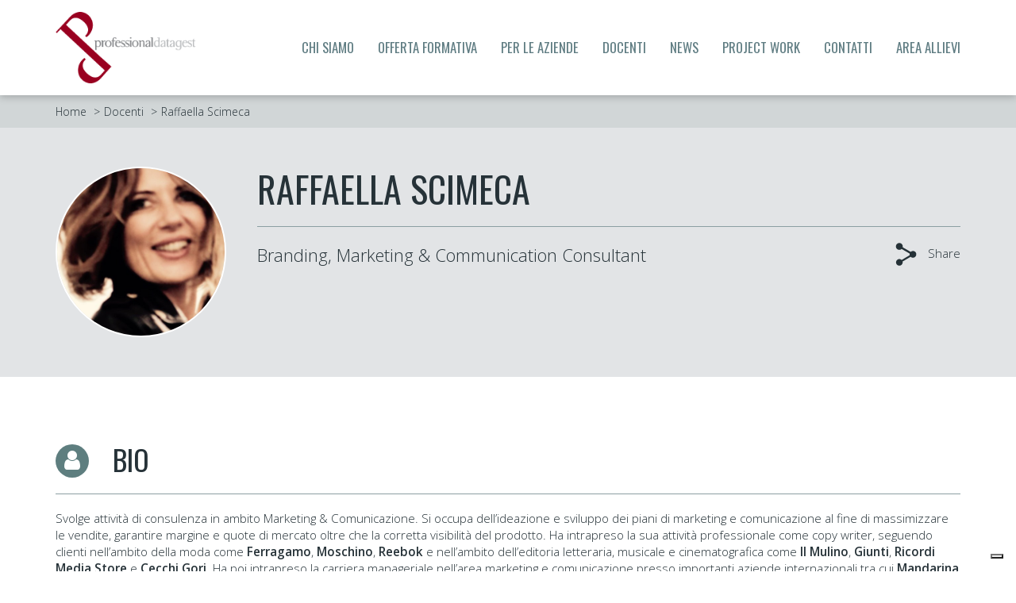

--- FILE ---
content_type: text/html
request_url: https://www.professionaldatagest.it/docenti/raffaella_scimeca/
body_size: 34795
content:
<!-- Caching by Bow -->
<!-- Il seguente codice html è stato caricato dalla cache generata il 01/01/2026 19:49:32  -->
<!-- Nome file non criptato: 1-1-/inc/header.php?iddocente=180&vses_questapagina=0 -->
<!DOCTYPE html>
<html lang="it">
	<head>

		<script>
			var ipadress='114.119.143.50';
		</script>

		<!-- Google Tag Manager -->
		<script>
		window.dataLayer = window.dataLayer || [];
	    // Initialize the data layer for Google Tag Manager (this should mandatorily be done before the Cookie Solution is loaded)
	    function gtag() {
	        dataLayer.push(arguments);
	        dataLayer.push({'visitorIP': ipadress});
	    }
	    // Default consent mode is "denied" for both ads and analytics, but delay for 2 seconds until the Cookie Solution is loaded
	    gtag("consent", "default", {
	        ad_storage: "denied",
	        wait_for_update: 2000 // milliseconds
	    });
	    //Improve ad click measurement quality (optional)
	    gtag('set', 'url_passthrough', true);
	    // Further redact your ads data (optional)
	    gtag("set", "ads_data_redaction", true);

	    // Google Tag Manager
	    (function(w, d, s, l, i) {
	        w[l] = w[l] || [];
	        w[l].push({
	            'gtm.start': new Date().getTime(),
	            event: 'gtm.js'
	        });
	        var f = d.getElementsByTagName(s)[0],
	            j = d.createElement(s),
	            dl = l != 'dataLayer' ? '&l=' + l : '';
	        j.async = true;
	        j.src =
	            'https://www.googletagmanager.com/gtm.js?id=' + i + dl;
	        f.parentNode.insertBefore(j, f);
	    })(window, document, 'script', 'dataLayer', 'GTM-PFHLH88');
		</script>
		<!--<script>(function(w,d,s,l,i){w[l]=w[l]||[];w[l].push({'gtm.start':
		new Date().getTime(),event:'gtm.js'});var f=d.getElementsByTagName(s)[0],
		j=d.createElement(s),dl=l!='dataLayer'?'&l='+l:'';j.async=true;j.src=
		'https://www.googletagmanager.com/gtm.js?id='+i+dl;f.parentNode.insertBefore(j,f);
		})(window,document,'script','dataLayer','GTM-PFHLH88');</script>-->
		<!-- End Google Tag Manager -->

		<meta charset="UTF-8">
		<meta http-equiv="X-UA-Compatible" content="IE=edge">
		<meta name="viewport" content="width=device-width, initial-scale=1">

		<link rel="icon" type="image/png" href="/assets/img/favicon.png">
		
<style>
/*!
 * Bootstrap v3.3.7 (http://getbootstrap.com)
 * Copyright 2011-2016 Twitter, Inc.
 * Licensed under MIT (https://github.com/twbs/bootstrap/blob/master/LICENSE)
 *//*! normalize.css v3.0.3 | MIT License | github.com/necolas/normalize.css */html{font-family:sans-serif;-webkit-text-size-adjust:100%;-ms-text-size-adjust:100%}body{margin:0}article,aside,details,figcaption,figure,footer,header,hgroup,main,menu,nav,section,summary{display:block}audio,canvas,progress,video{display:inline-block;vertical-align:baseline}audio:not([controls]){display:none;height:0}[hidden],template{display:none}a{background-color:transparent}a:active,a:hover{outline:0}abbr[title]{border-bottom:1px dotted}b,strong{font-weight:700}dfn{font-style:italic}h1{margin:.67em 0;font-size:2em}mark{color:#000;background:#ff0}small{font-size:80%}sub,sup{position:relative;font-size:75%;line-height:0;vertical-align:baseline}sup{top:-.5em}sub{bottom:-.25em}img{border:0}svg:not(:root){overflow:hidden}figure{margin:1em 40px}hr{height:0;-webkit-box-sizing:content-box;-moz-box-sizing:content-box;box-sizing:content-box}pre{overflow:auto}code,kbd,pre,samp{font-family:monospace,monospace;font-size:1em}button,input,optgroup,select,textarea{margin:0;font:inherit;color:inherit}button{overflow:visible}button,select{text-transform:none}button,html input[type=button],input[type=reset],input[type=submit]{-webkit-appearance:button;cursor:pointer}button[disabled],html input[disabled]{cursor:default}button::-moz-focus-inner,input::-moz-focus-inner{padding:0;border:0}input{line-height:normal}input[type=checkbox],input[type=radio]{-webkit-box-sizing:border-box;-moz-box-sizing:border-box;box-sizing:border-box;padding:0}input[type=number]::-webkit-inner-spin-button,input[type=number]::-webkit-outer-spin-button{height:auto}input[type=search]{-webkit-box-sizing:content-box;-moz-box-sizing:content-box;box-sizing:content-box;-webkit-appearance:textfield}input[type=search]::-webkit-search-cancel-button,input[type=search]::-webkit-search-decoration{-webkit-appearance:none}fieldset{padding:.35em .625em .75em;margin:0 2px;border:1px solid silver}legend{padding:0;border:0}textarea{overflow:auto}optgroup{font-weight:700}table{border-spacing:0;border-collapse:collapse}td,th{padding:0}/*! Source: https://github.com/h5bp/html5-boilerplate/blob/master/src/css/main.css */@media print{*,:after,:before{color:#000!important;text-shadow:none!important;background:0 0!important;-webkit-box-shadow:none!important;box-shadow:none!important}a,a:visited{text-decoration:underline}a[href]:after{content:" (" attr(href) ")"}abbr[title]:after{content:" (" attr(title) ")"}a[href^="javascript:"]:after,a[href^="#"]:after{content:""}blockquote,pre{border:1px solid #999;page-break-inside:avoid}thead{display:table-header-group}img,tr{page-break-inside:avoid}img{max-width:100%!important}h2,h3,p{orphans:3;widows:3}h2,h3{page-break-after:avoid}.navbar{display:none}.btn>.caret,.dropup>.btn>.caret{border-top-color:#000!important}.label{border:1px solid #000}.table{border-collapse:collapse!important}.table td,.table th{background-color:#fff!important}.table-bordered td,.table-bordered th{border:1px solid #ddd!important}}@font-face{font-family:'Glyphicons Halflings';src:url(../fonts/glyphicons-halflings-regular.eot);src:url(../fonts/glyphicons-halflings-regular.eot?#iefix) format('embedded-opentype'),url(../fonts/glyphicons-halflings-regular.woff2) format('woff2'),url(../fonts/glyphicons-halflings-regular.woff) format('woff'),url(../fonts/glyphicons-halflings-regular.ttf) format('truetype'),url(../fonts/glyphicons-halflings-regular.svg#glyphicons_halflingsregular) format('svg')}.glyphicon{position:relative;top:1px;display:inline-block;font-family:'Glyphicons Halflings';font-style:normal;font-weight:400;line-height:1;-webkit-font-smoothing:antialiased;-moz-osx-font-smoothing:grayscale}.glyphicon-asterisk:before{content:"\002a"}.glyphicon-plus:before{content:"\002b"}.glyphicon-eur:before,.glyphicon-euro:before{content:"\20ac"}.glyphicon-minus:before{content:"\2212"}.glyphicon-cloud:before{content:"\2601"}.glyphicon-envelope:before{content:"\2709"}.glyphicon-pencil:before{content:"\270f"}.glyphicon-glass:before{content:"\e001"}.glyphicon-music:before{content:"\e002"}.glyphicon-search:before{content:"\e003"}.glyphicon-heart:before{content:"\e005"}.glyphicon-star:before{content:"\e006"}.glyphicon-star-empty:before{content:"\e007"}.glyphicon-user:before{content:"\e008"}.glyphicon-film:before{content:"\e009"}.glyphicon-th-large:before{content:"\e010"}.glyphicon-th:before{content:"\e011"}.glyphicon-th-list:before{content:"\e012"}.glyphicon-ok:before{content:"\e013"}.glyphicon-remove:before{content:"\e014"}.glyphicon-zoom-in:before{content:"\e015"}.glyphicon-zoom-out:before{content:"\e016"}.glyphicon-off:before{content:"\e017"}.glyphicon-signal:before{content:"\e018"}.glyphicon-cog:before{content:"\e019"}.glyphicon-trash:before{content:"\e020"}.glyphicon-home:before{content:"\e021"}.glyphicon-file:before{content:"\e022"}.glyphicon-time:before{content:"\e023"}.glyphicon-road:before{content:"\e024"}.glyphicon-download-alt:before{content:"\e025"}.glyphicon-download:before{content:"\e026"}.glyphicon-upload:before{content:"\e027"}.glyphicon-inbox:before{content:"\e028"}.glyphicon-play-circle:before{content:"\e029"}.glyphicon-repeat:before{content:"\e030"}.glyphicon-refresh:before{content:"\e031"}.glyphicon-list-alt:before{content:"\e032"}.glyphicon-lock:before{content:"\e033"}.glyphicon-flag:before{content:"\e034"}.glyphicon-headphones:before{content:"\e035"}.glyphicon-volume-off:before{content:"\e036"}.glyphicon-volume-down:before{content:"\e037"}.glyphicon-volume-up:before{content:"\e038"}.glyphicon-qrcode:before{content:"\e039"}.glyphicon-barcode:before{content:"\e040"}.glyphicon-tag:before{content:"\e041"}.glyphicon-tags:before{content:"\e042"}.glyphicon-book:before{content:"\e043"}.glyphicon-bookmark:before{content:"\e044"}.glyphicon-print:before{content:"\e045"}.glyphicon-camera:before{content:"\e046"}.glyphicon-font:before{content:"\e047"}.glyphicon-bold:before{content:"\e048"}.glyphicon-italic:before{content:"\e049"}.glyphicon-text-height:before{content:"\e050"}.glyphicon-text-width:before{content:"\e051"}.glyphicon-align-left:before{content:"\e052"}.glyphicon-align-center:before{content:"\e053"}.glyphicon-align-right:before{content:"\e054"}.glyphicon-align-justify:before{content:"\e055"}.glyphicon-list:before{content:"\e056"}.glyphicon-indent-left:before{content:"\e057"}.glyphicon-indent-right:before{content:"\e058"}.glyphicon-facetime-video:before{content:"\e059"}.glyphicon-picture:before{content:"\e060"}.glyphicon-map-marker:before{content:"\e062"}.glyphicon-adjust:before{content:"\e063"}.glyphicon-tint:before{content:"\e064"}.glyphicon-edit:before{content:"\e065"}.glyphicon-share:before{content:"\e066"}.glyphicon-check:before{content:"\e067"}.glyphicon-move:before{content:"\e068"}.glyphicon-step-backward:before{content:"\e069"}.glyphicon-fast-backward:before{content:"\e070"}.glyphicon-backward:before{content:"\e071"}.glyphicon-play:before{content:"\e072"}.glyphicon-pause:before{content:"\e073"}.glyphicon-stop:before{content:"\e074"}.glyphicon-forward:before{content:"\e075"}.glyphicon-fast-forward:before{content:"\e076"}.glyphicon-step-forward:before{content:"\e077"}.glyphicon-eject:before{content:"\e078"}.glyphicon-chevron-left:before{content:"\e079"}.glyphicon-chevron-right:before{content:"\e080"}.glyphicon-plus-sign:before{content:"\e081"}.glyphicon-minus-sign:before{content:"\e082"}.glyphicon-remove-sign:before{content:"\e083"}.glyphicon-ok-sign:before{content:"\e084"}.glyphicon-question-sign:before{content:"\e085"}.glyphicon-info-sign:before{content:"\e086"}.glyphicon-screenshot:before{content:"\e087"}.glyphicon-remove-circle:before{content:"\e088"}.glyphicon-ok-circle:before{content:"\e089"}.glyphicon-ban-circle:before{content:"\e090"}.glyphicon-arrow-left:before{content:"\e091"}.glyphicon-arrow-right:before{content:"\e092"}.glyphicon-arrow-up:before{content:"\e093"}.glyphicon-arrow-down:before{content:"\e094"}.glyphicon-share-alt:before{content:"\e095"}.glyphicon-resize-full:before{content:"\e096"}.glyphicon-resize-small:before{content:"\e097"}.glyphicon-exclamation-sign:before{content:"\e101"}.glyphicon-gift:before{content:"\e102"}.glyphicon-leaf:before{content:"\e103"}.glyphicon-fire:before{content:"\e104"}.glyphicon-eye-open:before{content:"\e105"}.glyphicon-eye-close:before{content:"\e106"}.glyphicon-warning-sign:before{content:"\e107"}.glyphicon-plane:before{content:"\e108"}.glyphicon-calendar:before{content:"\e109"}.glyphicon-random:before{content:"\e110"}.glyphicon-comment:before{content:"\e111"}.glyphicon-magnet:before{content:"\e112"}.glyphicon-chevron-up:before{content:"\e113"}.glyphicon-chevron-down:before{content:"\e114"}.glyphicon-retweet:before{content:"\e115"}.glyphicon-shopping-cart:before{content:"\e116"}.glyphicon-folder-close:before{content:"\e117"}.glyphicon-folder-open:before{content:"\e118"}.glyphicon-resize-vertical:before{content:"\e119"}.glyphicon-resize-horizontal:before{content:"\e120"}.glyphicon-hdd:before{content:"\e121"}.glyphicon-bullhorn:before{content:"\e122"}.glyphicon-bell:before{content:"\e123"}.glyphicon-certificate:before{content:"\e124"}.glyphicon-thumbs-up:before{content:"\e125"}.glyphicon-thumbs-down:before{content:"\e126"}.glyphicon-hand-right:before{content:"\e127"}.glyphicon-hand-left:before{content:"\e128"}.glyphicon-hand-up:before{content:"\e129"}.glyphicon-hand-down:before{content:"\e130"}.glyphicon-circle-arrow-right:before{content:"\e131"}.glyphicon-circle-arrow-left:before{content:"\e132"}.glyphicon-circle-arrow-up:before{content:"\e133"}.glyphicon-circle-arrow-down:before{content:"\e134"}.glyphicon-globe:before{content:"\e135"}.glyphicon-wrench:before{content:"\e136"}.glyphicon-tasks:before{content:"\e137"}.glyphicon-filter:before{content:"\e138"}.glyphicon-briefcase:before{content:"\e139"}.glyphicon-fullscreen:before{content:"\e140"}.glyphicon-dashboard:before{content:"\e141"}.glyphicon-paperclip:before{content:"\e142"}.glyphicon-heart-empty:before{content:"\e143"}.glyphicon-link:before{content:"\e144"}.glyphicon-phone:before{content:"\e145"}.glyphicon-pushpin:before{content:"\e146"}.glyphicon-usd:before{content:"\e148"}.glyphicon-gbp:before{content:"\e149"}.glyphicon-sort:before{content:"\e150"}.glyphicon-sort-by-alphabet:before{content:"\e151"}.glyphicon-sort-by-alphabet-alt:before{content:"\e152"}.glyphicon-sort-by-order:before{content:"\e153"}.glyphicon-sort-by-order-alt:before{content:"\e154"}.glyphicon-sort-by-attributes:before{content:"\e155"}.glyphicon-sort-by-attributes-alt:before{content:"\e156"}.glyphicon-unchecked:before{content:"\e157"}.glyphicon-expand:before{content:"\e158"}.glyphicon-collapse-down:before{content:"\e159"}.glyphicon-collapse-up:before{content:"\e160"}.glyphicon-log-in:before{content:"\e161"}.glyphicon-flash:before{content:"\e162"}.glyphicon-log-out:before{content:"\e163"}.glyphicon-new-window:before{content:"\e164"}.glyphicon-record:before{content:"\e165"}.glyphicon-save:before{content:"\e166"}.glyphicon-open:before{content:"\e167"}.glyphicon-saved:before{content:"\e168"}.glyphicon-import:before{content:"\e169"}.glyphicon-export:before{content:"\e170"}.glyphicon-send:before{content:"\e171"}.glyphicon-floppy-disk:before{content:"\e172"}.glyphicon-floppy-saved:before{content:"\e173"}.glyphicon-floppy-remove:before{content:"\e174"}.glyphicon-floppy-save:before{content:"\e175"}.glyphicon-floppy-open:before{content:"\e176"}.glyphicon-credit-card:before{content:"\e177"}.glyphicon-transfer:before{content:"\e178"}.glyphicon-cutlery:before{content:"\e179"}.glyphicon-header:before{content:"\e180"}.glyphicon-compressed:before{content:"\e181"}.glyphicon-earphone:before{content:"\e182"}.glyphicon-phone-alt:before{content:"\e183"}.glyphicon-tower:before{content:"\e184"}.glyphicon-stats:before{content:"\e185"}.glyphicon-sd-video:before{content:"\e186"}.glyphicon-hd-video:before{content:"\e187"}.glyphicon-subtitles:before{content:"\e188"}.glyphicon-sound-stereo:before{content:"\e189"}.glyphicon-sound-dolby:before{content:"\e190"}.glyphicon-sound-5-1:before{content:"\e191"}.glyphicon-sound-6-1:before{content:"\e192"}.glyphicon-sound-7-1:before{content:"\e193"}.glyphicon-copyright-mark:before{content:"\e194"}.glyphicon-registration-mark:before{content:"\e195"}.glyphicon-cloud-download:before{content:"\e197"}.glyphicon-cloud-upload:before{content:"\e198"}.glyphicon-tree-conifer:before{content:"\e199"}.glyphicon-tree-deciduous:before{content:"\e200"}.glyphicon-cd:before{content:"\e201"}.glyphicon-save-file:before{content:"\e202"}.glyphicon-open-file:before{content:"\e203"}.glyphicon-level-up:before{content:"\e204"}.glyphicon-copy:before{content:"\e205"}.glyphicon-paste:before{content:"\e206"}.glyphicon-alert:before{content:"\e209"}.glyphicon-equalizer:before{content:"\e210"}.glyphicon-king:before{content:"\e211"}.glyphicon-queen:before{content:"\e212"}.glyphicon-pawn:before{content:"\e213"}.glyphicon-bishop:before{content:"\e214"}.glyphicon-knight:before{content:"\e215"}.glyphicon-baby-formula:before{content:"\e216"}.glyphicon-tent:before{content:"\26fa"}.glyphicon-blackboard:before{content:"\e218"}.glyphicon-bed:before{content:"\e219"}.glyphicon-apple:before{content:"\f8ff"}.glyphicon-erase:before{content:"\e221"}.glyphicon-hourglass:before{content:"\231b"}.glyphicon-lamp:before{content:"\e223"}.glyphicon-duplicate:before{content:"\e224"}.glyphicon-piggy-bank:before{content:"\e225"}.glyphicon-scissors:before{content:"\e226"}.glyphicon-bitcoin:before{content:"\e227"}.glyphicon-btc:before{content:"\e227"}.glyphicon-xbt:before{content:"\e227"}.glyphicon-yen:before{content:"\00a5"}.glyphicon-jpy:before{content:"\00a5"}.glyphicon-ruble:before{content:"\20bd"}.glyphicon-rub:before{content:"\20bd"}.glyphicon-scale:before{content:"\e230"}.glyphicon-ice-lolly:before{content:"\e231"}.glyphicon-ice-lolly-tasted:before{content:"\e232"}.glyphicon-education:before{content:"\e233"}.glyphicon-option-horizontal:before{content:"\e234"}.glyphicon-option-vertical:before{content:"\e235"}.glyphicon-menu-hamburger:before{content:"\e236"}.glyphicon-modal-window:before{content:"\e237"}.glyphicon-oil:before{content:"\e238"}.glyphicon-grain:before{content:"\e239"}.glyphicon-sunglasses:before{content:"\e240"}.glyphicon-text-size:before{content:"\e241"}.glyphicon-text-color:before{content:"\e242"}.glyphicon-text-background:before{content:"\e243"}.glyphicon-object-align-top:before{content:"\e244"}.glyphicon-object-align-bottom:before{content:"\e245"}.glyphicon-object-align-horizontal:before{content:"\e246"}.glyphicon-object-align-left:before{content:"\e247"}.glyphicon-object-align-vertical:before{content:"\e248"}.glyphicon-object-align-right:before{content:"\e249"}.glyphicon-triangle-right:before{content:"\e250"}.glyphicon-triangle-left:before{content:"\e251"}.glyphicon-triangle-bottom:before{content:"\e252"}.glyphicon-triangle-top:before{content:"\e253"}.glyphicon-console:before{content:"\e254"}.glyphicon-superscript:before{content:"\e255"}.glyphicon-subscript:before{content:"\e256"}.glyphicon-menu-left:before{content:"\e257"}.glyphicon-menu-right:before{content:"\e258"}.glyphicon-menu-down:before{content:"\e259"}.glyphicon-menu-up:before{content:"\e260"}*{-webkit-box-sizing:border-box;-moz-box-sizing:border-box;box-sizing:border-box}:after,:before{-webkit-box-sizing:border-box;-moz-box-sizing:border-box;box-sizing:border-box}html{font-size:10px;-webkit-tap-highlight-color:rgba(0,0,0,0)}body{font-family:"Helvetica Neue",Helvetica,Arial,sans-serif;font-size:14px;line-height:1.42857143;color:#333;background-color:#fff}button,input,select,textarea{font-family:inherit;font-size:inherit;line-height:inherit}a{color:#337ab7;text-decoration:none}a:focus,a:hover{color:#23527c;text-decoration:underline}a:focus{outline:5px auto -webkit-focus-ring-color;outline-offset:-2px}figure{margin:0}img{vertical-align:middle}.carousel-inner>.item>a>img,.carousel-inner>.item>img,.img-responsive,.thumbnail a>img,.thumbnail>img{display:block;max-width:100%;height:auto}.img-rounded{border-radius:6px}.img-thumbnail{display:inline-block;max-width:100%;height:auto;padding:4px;line-height:1.42857143;background-color:#fff;border:1px solid #ddd;border-radius:4px;-webkit-transition:all .2s ease-in-out;-o-transition:all .2s ease-in-out;transition:all .2s ease-in-out}.img-circle{border-radius:50%}hr{margin-top:20px;margin-bottom:20px;border:0;border-top:1px solid #eee}.sr-only{position:absolute;width:1px;height:1px;padding:0;margin:-1px;overflow:hidden;clip:rect(0,0,0,0);border:0}.sr-only-focusable:active,.sr-only-focusable:focus{position:static;width:auto;height:auto;margin:0;overflow:visible;clip:auto}[role=button]{cursor:pointer}.h1,.h2,.h3,.h4,.h5,.h6,h1,h2,h3,h4,h5,h6{font-family:inherit;font-weight:500;line-height:1.1;color:inherit}.h1 .small,.h1 small,.h2 .small,.h2 small,.h3 .small,.h3 small,.h4 .small,.h4 small,.h5 .small,.h5 small,.h6 .small,.h6 small,h1 .small,h1 small,h2 .small,h2 small,h3 .small,h3 small,h4 .small,h4 small,h5 .small,h5 small,h6 .small,h6 small{font-weight:400;line-height:1;color:#777}.h1,.h2,.h3,h1,h2,h3{margin-top:20px;margin-bottom:10px}.h1 .small,.h1 small,.h2 .small,.h2 small,.h3 .small,.h3 small,h1 .small,h1 small,h2 .small,h2 small,h3 .small,h3 small{font-size:65%}.h4,.h5,.h6,h4,h5,h6{margin-top:10px;margin-bottom:10px}.h4 .small,.h4 small,.h5 .small,.h5 small,.h6 .small,.h6 small,h4 .small,h4 small,h5 .small,h5 small,h6 .small,h6 small{font-size:75%}.h1,h1{font-size:36px}.h2,h2{font-size:30px}.h3,h3{font-size:24px}.h4,h4{font-size:18px}.h5,h5{font-size:14px}.h6,h6{font-size:12px}p{margin:0 0 10px}.lead{margin-bottom:20px;font-size:16px;font-weight:300;line-height:1.4}@media (min-width:768px){.lead{font-size:21px}}.small,small{font-size:85%}.mark,mark{padding:.2em;background-color:#fcf8e3}.text-left{text-align:left}.text-right{text-align:right}.text-center{text-align:center}.text-justify{text-align:justify}.text-nowrap{white-space:nowrap}.text-lowercase{text-transform:lowercase}.text-uppercase{text-transform:uppercase}.text-capitalize{text-transform:capitalize}.text-muted{color:#777}.text-primary{color:#337ab7}a.text-primary:focus,a.text-primary:hover{color:#286090}.text-success{color:#3c763d}a.text-success:focus,a.text-success:hover{color:#2b542c}.text-info{color:#31708f}a.text-info:focus,a.text-info:hover{color:#245269}.text-warning{color:#8a6d3b}a.text-warning:focus,a.text-warning:hover{color:#66512c}.text-danger{color:#a94442}a.text-danger:focus,a.text-danger:hover{color:#843534}.bg-primary{color:#fff;background-color:#337ab7}a.bg-primary:focus,a.bg-primary:hover{background-color:#286090}.bg-success{background-color:#dff0d8}a.bg-success:focus,a.bg-success:hover{background-color:#c1e2b3}.bg-info{background-color:#d9edf7}a.bg-info:focus,a.bg-info:hover{background-color:#afd9ee}.bg-warning{background-color:#fcf8e3}a.bg-warning:focus,a.bg-warning:hover{background-color:#f7ecb5}.bg-danger{background-color:#f2dede}a.bg-danger:focus,a.bg-danger:hover{background-color:#e4b9b9}.page-header{padding-bottom:9px;margin:40px 0 20px;border-bottom:1px solid #eee}ol,ul{margin-top:0;margin-bottom:10px}ol ol,ol ul,ul ol,ul ul{margin-bottom:0}.list-unstyled{padding-left:0;list-style:none}.list-inline{padding-left:0;margin-left:-5px;list-style:none}.list-inline>li{display:inline-block;padding-right:5px;padding-left:5px}dl{margin-top:0;margin-bottom:20px}dd,dt{line-height:1.42857143}dt{font-weight:700}dd{margin-left:0}@media (min-width:768px){.dl-horizontal dt{float:left;width:160px;overflow:hidden;clear:left;text-align:right;text-overflow:ellipsis;white-space:nowrap}.dl-horizontal dd{margin-left:180px}}abbr[data-original-title],abbr[title]{cursor:help;border-bottom:1px dotted #777}.initialism{font-size:90%;text-transform:uppercase}blockquote{padding:10px 20px;margin:0 0 20px;font-size:17.5px;border-left:5px solid #eee}blockquote ol:last-child,blockquote p:last-child,blockquote ul:last-child{margin-bottom:0}blockquote .small,blockquote footer,blockquote small{display:block;font-size:80%;line-height:1.42857143;color:#777}blockquote .small:before,blockquote footer:before,blockquote small:before{content:'\2014 \00A0'}.blockquote-reverse,blockquote.pull-right{padding-right:15px;padding-left:0;text-align:right;border-right:5px solid #eee;border-left:0}.blockquote-reverse .small:before,.blockquote-reverse footer:before,.blockquote-reverse small:before,blockquote.pull-right .small:before,blockquote.pull-right footer:before,blockquote.pull-right small:before{content:''}.blockquote-reverse .small:after,.blockquote-reverse footer:after,.blockquote-reverse small:after,blockquote.pull-right .small:after,blockquote.pull-right footer:after,blockquote.pull-right small:after{content:'\00A0 \2014'}address{margin-bottom:20px;font-style:normal;line-height:1.42857143}code,kbd,pre,samp{font-family:Menlo,Monaco,Consolas,"Courier New",monospace}code{padding:2px 4px;font-size:90%;color:#c7254e;background-color:#f9f2f4;border-radius:4px}kbd{padding:2px 4px;font-size:90%;color:#fff;background-color:#333;border-radius:3px;-webkit-box-shadow:inset 0 -1px 0 rgba(0,0,0,.25);box-shadow:inset 0 -1px 0 rgba(0,0,0,.25)}kbd kbd{padding:0;font-size:100%;font-weight:700;-webkit-box-shadow:none;box-shadow:none}pre{display:block;padding:9.5px;margin:0 0 10px;font-size:13px;line-height:1.42857143;color:#333;word-break:break-all;word-wrap:break-word;background-color:#f5f5f5;border:1px solid #ccc;border-radius:4px}pre code{padding:0;font-size:inherit;color:inherit;white-space:pre-wrap;background-color:transparent;border-radius:0}.pre-scrollable{max-height:340px;overflow-y:scroll}.container{padding-right:15px;padding-left:15px;margin-right:auto;margin-left:auto}@media (min-width:768px){.container{width:750px}}@media (min-width:992px){.container{width:970px}}@media (min-width:1200px){.container{width:1170px}}.container-fluid{padding-right:15px;padding-left:15px;margin-right:auto;margin-left:auto}.row{margin-right:-15px;margin-left:-15px}.col-lg-1,.col-lg-10,.col-lg-11,.col-lg-12,.col-lg-2,.col-lg-3,.col-lg-4,.col-lg-5,.col-lg-6,.col-lg-7,.col-lg-8,.col-lg-9,.col-md-1,.col-md-10,.col-md-11,.col-md-12,.col-md-2,.col-md-3,.col-md-4,.col-md-5,.col-md-6,.col-md-7,.col-md-8,.col-md-9,.col-sm-1,.col-sm-10,.col-sm-11,.col-sm-12,.col-sm-2,.col-sm-3,.col-sm-4,.col-sm-5,.col-sm-6,.col-sm-7,.col-sm-8,.col-sm-9,.col-xs-1,.col-xs-10,.col-xs-11,.col-xs-12,.col-xs-2,.col-xs-3,.col-xs-4,.col-xs-5,.col-xs-6,.col-xs-7,.col-xs-8,.col-xs-9{position:relative;min-height:1px;padding-right:15px;padding-left:15px}.col-xs-1,.col-xs-10,.col-xs-11,.col-xs-12,.col-xs-2,.col-xs-3,.col-xs-4,.col-xs-5,.col-xs-6,.col-xs-7,.col-xs-8,.col-xs-9{float:left}.col-xs-12{width:100%}.col-xs-11{width:91.66666667%}.col-xs-10{width:83.33333333%}.col-xs-9{width:75%}.col-xs-8{width:66.66666667%}.col-xs-7{width:58.33333333%}.col-xs-6{width:50%}.col-xs-5{width:41.66666667%}.col-xs-4{width:33.33333333%}.col-xs-3{width:25%}.col-xs-2{width:16.66666667%}.col-xs-1{width:8.33333333%}.col-xs-pull-12{right:100%}.col-xs-pull-11{right:91.66666667%}.col-xs-pull-10{right:83.33333333%}.col-xs-pull-9{right:75%}.col-xs-pull-8{right:66.66666667%}.col-xs-pull-7{right:58.33333333%}.col-xs-pull-6{right:50%}.col-xs-pull-5{right:41.66666667%}.col-xs-pull-4{right:33.33333333%}.col-xs-pull-3{right:25%}.col-xs-pull-2{right:16.66666667%}.col-xs-pull-1{right:8.33333333%}.col-xs-pull-0{right:auto}.col-xs-push-12{left:100%}.col-xs-push-11{left:91.66666667%}.col-xs-push-10{left:83.33333333%}.col-xs-push-9{left:75%}.col-xs-push-8{left:66.66666667%}.col-xs-push-7{left:58.33333333%}.col-xs-push-6{left:50%}.col-xs-push-5{left:41.66666667%}.col-xs-push-4{left:33.33333333%}.col-xs-push-3{left:25%}.col-xs-push-2{left:16.66666667%}.col-xs-push-1{left:8.33333333%}.col-xs-push-0{left:auto}.col-xs-offset-12{margin-left:100%}.col-xs-offset-11{margin-left:91.66666667%}.col-xs-offset-10{margin-left:83.33333333%}.col-xs-offset-9{margin-left:75%}.col-xs-offset-8{margin-left:66.66666667%}.col-xs-offset-7{margin-left:58.33333333%}.col-xs-offset-6{margin-left:50%}.col-xs-offset-5{margin-left:41.66666667%}.col-xs-offset-4{margin-left:33.33333333%}.col-xs-offset-3{margin-left:25%}.col-xs-offset-2{margin-left:16.66666667%}.col-xs-offset-1{margin-left:8.33333333%}.col-xs-offset-0{margin-left:0}@media (min-width:768px){.col-sm-1,.col-sm-10,.col-sm-11,.col-sm-12,.col-sm-2,.col-sm-3,.col-sm-4,.col-sm-5,.col-sm-6,.col-sm-7,.col-sm-8,.col-sm-9{float:left}.col-sm-12{width:100%}.col-sm-11{width:91.66666667%}.col-sm-10{width:83.33333333%}.col-sm-9{width:75%}.col-sm-8{width:66.66666667%}.col-sm-7{width:58.33333333%}.col-sm-6{width:50%}.col-sm-5{width:41.66666667%}.col-sm-4{width:33.33333333%}.col-sm-3{width:25%}.col-sm-2{width:16.66666667%}.col-sm-1{width:8.33333333%}.col-sm-pull-12{right:100%}.col-sm-pull-11{right:91.66666667%}.col-sm-pull-10{right:83.33333333%}.col-sm-pull-9{right:75%}.col-sm-pull-8{right:66.66666667%}.col-sm-pull-7{right:58.33333333%}.col-sm-pull-6{right:50%}.col-sm-pull-5{right:41.66666667%}.col-sm-pull-4{right:33.33333333%}.col-sm-pull-3{right:25%}.col-sm-pull-2{right:16.66666667%}.col-sm-pull-1{right:8.33333333%}.col-sm-pull-0{right:auto}.col-sm-push-12{left:100%}.col-sm-push-11{left:91.66666667%}.col-sm-push-10{left:83.33333333%}.col-sm-push-9{left:75%}.col-sm-push-8{left:66.66666667%}.col-sm-push-7{left:58.33333333%}.col-sm-push-6{left:50%}.col-sm-push-5{left:41.66666667%}.col-sm-push-4{left:33.33333333%}.col-sm-push-3{left:25%}.col-sm-push-2{left:16.66666667%}.col-sm-push-1{left:8.33333333%}.col-sm-push-0{left:auto}.col-sm-offset-12{margin-left:100%}.col-sm-offset-11{margin-left:91.66666667%}.col-sm-offset-10{margin-left:83.33333333%}.col-sm-offset-9{margin-left:75%}.col-sm-offset-8{margin-left:66.66666667%}.col-sm-offset-7{margin-left:58.33333333%}.col-sm-offset-6{margin-left:50%}.col-sm-offset-5{margin-left:41.66666667%}.col-sm-offset-4{margin-left:33.33333333%}.col-sm-offset-3{margin-left:25%}.col-sm-offset-2{margin-left:16.66666667%}.col-sm-offset-1{margin-left:8.33333333%}.col-sm-offset-0{margin-left:0}}@media (min-width:992px){.col-md-1,.col-md-10,.col-md-11,.col-md-12,.col-md-2,.col-md-3,.col-md-4,.col-md-5,.col-md-6,.col-md-7,.col-md-8,.col-md-9{float:left}.col-md-12{width:100%}.col-md-11{width:91.66666667%}.col-md-10{width:83.33333333%}.col-md-9{width:75%}.col-md-8{width:66.66666667%}.col-md-7{width:58.33333333%}.col-md-6{width:50%}.col-md-5{width:41.66666667%}.col-md-4{width:33.33333333%}.col-md-3{width:25%}.col-md-2{width:16.66666667%}.col-md-1{width:8.33333333%}.col-md-pull-12{right:100%}.col-md-pull-11{right:91.66666667%}.col-md-pull-10{right:83.33333333%}.col-md-pull-9{right:75%}.col-md-pull-8{right:66.66666667%}.col-md-pull-7{right:58.33333333%}.col-md-pull-6{right:50%}.col-md-pull-5{right:41.66666667%}.col-md-pull-4{right:33.33333333%}.col-md-pull-3{right:25%}.col-md-pull-2{right:16.66666667%}.col-md-pull-1{right:8.33333333%}.col-md-pull-0{right:auto}.col-md-push-12{left:100%}.col-md-push-11{left:91.66666667%}.col-md-push-10{left:83.33333333%}.col-md-push-9{left:75%}.col-md-push-8{left:66.66666667%}.col-md-push-7{left:58.33333333%}.col-md-push-6{left:50%}.col-md-push-5{left:41.66666667%}.col-md-push-4{left:33.33333333%}.col-md-push-3{left:25%}.col-md-push-2{left:16.66666667%}.col-md-push-1{left:8.33333333%}.col-md-push-0{left:auto}.col-md-offset-12{margin-left:100%}.col-md-offset-11{margin-left:91.66666667%}.col-md-offset-10{margin-left:83.33333333%}.col-md-offset-9{margin-left:75%}.col-md-offset-8{margin-left:66.66666667%}.col-md-offset-7{margin-left:58.33333333%}.col-md-offset-6{margin-left:50%}.col-md-offset-5{margin-left:41.66666667%}.col-md-offset-4{margin-left:33.33333333%}.col-md-offset-3{margin-left:25%}.col-md-offset-2{margin-left:16.66666667%}.col-md-offset-1{margin-left:8.33333333%}.col-md-offset-0{margin-left:0}}@media (min-width:1200px){.col-lg-1,.col-lg-10,.col-lg-11,.col-lg-12,.col-lg-2,.col-lg-3,.col-lg-4,.col-lg-5,.col-lg-6,.col-lg-7,.col-lg-8,.col-lg-9{float:left}.col-lg-12{width:100%}.col-lg-11{width:91.66666667%}.col-lg-10{width:83.33333333%}.col-lg-9{width:75%}.col-lg-8{width:66.66666667%}.col-lg-7{width:58.33333333%}.col-lg-6{width:50%}.col-lg-5{width:41.66666667%}.col-lg-4{width:33.33333333%}.col-lg-3{width:25%}.col-lg-2{width:16.66666667%}.col-lg-1{width:8.33333333%}.col-lg-pull-12{right:100%}.col-lg-pull-11{right:91.66666667%}.col-lg-pull-10{right:83.33333333%}.col-lg-pull-9{right:75%}.col-lg-pull-8{right:66.66666667%}.col-lg-pull-7{right:58.33333333%}.col-lg-pull-6{right:50%}.col-lg-pull-5{right:41.66666667%}.col-lg-pull-4{right:33.33333333%}.col-lg-pull-3{right:25%}.col-lg-pull-2{right:16.66666667%}.col-lg-pull-1{right:8.33333333%}.col-lg-pull-0{right:auto}.col-lg-push-12{left:100%}.col-lg-push-11{left:91.66666667%}.col-lg-push-10{left:83.33333333%}.col-lg-push-9{left:75%}.col-lg-push-8{left:66.66666667%}.col-lg-push-7{left:58.33333333%}.col-lg-push-6{left:50%}.col-lg-push-5{left:41.66666667%}.col-lg-push-4{left:33.33333333%}.col-lg-push-3{left:25%}.col-lg-push-2{left:16.66666667%}.col-lg-push-1{left:8.33333333%}.col-lg-push-0{left:auto}.col-lg-offset-12{margin-left:100%}.col-lg-offset-11{margin-left:91.66666667%}.col-lg-offset-10{margin-left:83.33333333%}.col-lg-offset-9{margin-left:75%}.col-lg-offset-8{margin-left:66.66666667%}.col-lg-offset-7{margin-left:58.33333333%}.col-lg-offset-6{margin-left:50%}.col-lg-offset-5{margin-left:41.66666667%}.col-lg-offset-4{margin-left:33.33333333%}.col-lg-offset-3{margin-left:25%}.col-lg-offset-2{margin-left:16.66666667%}.col-lg-offset-1{margin-left:8.33333333%}.col-lg-offset-0{margin-left:0}}table{background-color:transparent}caption{padding-top:8px;padding-bottom:8px;color:#777;text-align:left}th{text-align:left}.table{width:100%;max-width:100%;margin-bottom:20px}.table>tbody>tr>td,.table>tbody>tr>th,.table>tfoot>tr>td,.table>tfoot>tr>th,.table>thead>tr>td,.table>thead>tr>th{padding:8px;line-height:1.42857143;vertical-align:top;border-top:1px solid #ddd}.table>thead>tr>th{vertical-align:bottom;border-bottom:2px solid #ddd}.table>caption+thead>tr:first-child>td,.table>caption+thead>tr:first-child>th,.table>colgroup+thead>tr:first-child>td,.table>colgroup+thead>tr:first-child>th,.table>thead:first-child>tr:first-child>td,.table>thead:first-child>tr:first-child>th{border-top:0}.table>tbody+tbody{border-top:2px solid #ddd}.table .table{background-color:#fff}.table-condensed>tbody>tr>td,.table-condensed>tbody>tr>th,.table-condensed>tfoot>tr>td,.table-condensed>tfoot>tr>th,.table-condensed>thead>tr>td,.table-condensed>thead>tr>th{padding:5px}.table-bordered{border:1px solid #ddd}.table-bordered>tbody>tr>td,.table-bordered>tbody>tr>th,.table-bordered>tfoot>tr>td,.table-bordered>tfoot>tr>th,.table-bordered>thead>tr>td,.table-bordered>thead>tr>th{border:1px solid #ddd}.table-bordered>thead>tr>td,.table-bordered>thead>tr>th{border-bottom-width:2px}.table-striped>tbody>tr:nth-of-type(odd){background-color:#f9f9f9}.table-hover>tbody>tr:hover{background-color:#f5f5f5}table col[class*=col-]{position:static;display:table-column;float:none}table td[class*=col-],table th[class*=col-]{position:static;display:table-cell;float:none}.table>tbody>tr.active>td,.table>tbody>tr.active>th,.table>tbody>tr>td.active,.table>tbody>tr>th.active,.table>tfoot>tr.active>td,.table>tfoot>tr.active>th,.table>tfoot>tr>td.active,.table>tfoot>tr>th.active,.table>thead>tr.active>td,.table>thead>tr.active>th,.table>thead>tr>td.active,.table>thead>tr>th.active{background-color:#f5f5f5}.table-hover>tbody>tr.active:hover>td,.table-hover>tbody>tr.active:hover>th,.table-hover>tbody>tr:hover>.active,.table-hover>tbody>tr>td.active:hover,.table-hover>tbody>tr>th.active:hover{background-color:#e8e8e8}.table>tbody>tr.success>td,.table>tbody>tr.success>th,.table>tbody>tr>td.success,.table>tbody>tr>th.success,.table>tfoot>tr.success>td,.table>tfoot>tr.success>th,.table>tfoot>tr>td.success,.table>tfoot>tr>th.success,.table>thead>tr.success>td,.table>thead>tr.success>th,.table>thead>tr>td.success,.table>thead>tr>th.success{background-color:#dff0d8}.table-hover>tbody>tr.success:hover>td,.table-hover>tbody>tr.success:hover>th,.table-hover>tbody>tr:hover>.success,.table-hover>tbody>tr>td.success:hover,.table-hover>tbody>tr>th.success:hover{background-color:#d0e9c6}.table>tbody>tr.info>td,.table>tbody>tr.info>th,.table>tbody>tr>td.info,.table>tbody>tr>th.info,.table>tfoot>tr.info>td,.table>tfoot>tr.info>th,.table>tfoot>tr>td.info,.table>tfoot>tr>th.info,.table>thead>tr.info>td,.table>thead>tr.info>th,.table>thead>tr>td.info,.table>thead>tr>th.info{background-color:#d9edf7}.table-hover>tbody>tr.info:hover>td,.table-hover>tbody>tr.info:hover>th,.table-hover>tbody>tr:hover>.info,.table-hover>tbody>tr>td.info:hover,.table-hover>tbody>tr>th.info:hover{background-color:#c4e3f3}.table>tbody>tr.warning>td,.table>tbody>tr.warning>th,.table>tbody>tr>td.warning,.table>tbody>tr>th.warning,.table>tfoot>tr.warning>td,.table>tfoot>tr.warning>th,.table>tfoot>tr>td.warning,.table>tfoot>tr>th.warning,.table>thead>tr.warning>td,.table>thead>tr.warning>th,.table>thead>tr>td.warning,.table>thead>tr>th.warning{background-color:#fcf8e3}.table-hover>tbody>tr.warning:hover>td,.table-hover>tbody>tr.warning:hover>th,.table-hover>tbody>tr:hover>.warning,.table-hover>tbody>tr>td.warning:hover,.table-hover>tbody>tr>th.warning:hover{background-color:#faf2cc}.table>tbody>tr.danger>td,.table>tbody>tr.danger>th,.table>tbody>tr>td.danger,.table>tbody>tr>th.danger,.table>tfoot>tr.danger>td,.table>tfoot>tr.danger>th,.table>tfoot>tr>td.danger,.table>tfoot>tr>th.danger,.table>thead>tr.danger>td,.table>thead>tr.danger>th,.table>thead>tr>td.danger,.table>thead>tr>th.danger{background-color:#f2dede}.table-hover>tbody>tr.danger:hover>td,.table-hover>tbody>tr.danger:hover>th,.table-hover>tbody>tr:hover>.danger,.table-hover>tbody>tr>td.danger:hover,.table-hover>tbody>tr>th.danger:hover{background-color:#ebcccc}.table-responsive{min-height:.01%;overflow-x:auto}@media screen and (max-width:767px){.table-responsive{width:100%;margin-bottom:15px;overflow-y:hidden;-ms-overflow-style:-ms-autohiding-scrollbar;border:1px solid #ddd}.table-responsive>.table{margin-bottom:0}.table-responsive>.table>tbody>tr>td,.table-responsive>.table>tbody>tr>th,.table-responsive>.table>tfoot>tr>td,.table-responsive>.table>tfoot>tr>th,.table-responsive>.table>thead>tr>td,.table-responsive>.table>thead>tr>th{white-space:nowrap}.table-responsive>.table-bordered{border:0}.table-responsive>.table-bordered>tbody>tr>td:first-child,.table-responsive>.table-bordered>tbody>tr>th:first-child,.table-responsive>.table-bordered>tfoot>tr>td:first-child,.table-responsive>.table-bordered>tfoot>tr>th:first-child,.table-responsive>.table-bordered>thead>tr>td:first-child,.table-responsive>.table-bordered>thead>tr>th:first-child{border-left:0}.table-responsive>.table-bordered>tbody>tr>td:last-child,.table-responsive>.table-bordered>tbody>tr>th:last-child,.table-responsive>.table-bordered>tfoot>tr>td:last-child,.table-responsive>.table-bordered>tfoot>tr>th:last-child,.table-responsive>.table-bordered>thead>tr>td:last-child,.table-responsive>.table-bordered>thead>tr>th:last-child{border-right:0}.table-responsive>.table-bordered>tbody>tr:last-child>td,.table-responsive>.table-bordered>tbody>tr:last-child>th,.table-responsive>.table-bordered>tfoot>tr:last-child>td,.table-responsive>.table-bordered>tfoot>tr:last-child>th{border-bottom:0}}fieldset{min-width:0;padding:0;margin:0;border:0}legend{display:block;width:100%;padding:0;margin-bottom:20px;font-size:21px;line-height:inherit;color:#333;border:0;border-bottom:1px solid #e5e5e5}label{display:inline-block;max-width:100%;margin-bottom:5px;font-weight:700}input[type=search]{-webkit-box-sizing:border-box;-moz-box-sizing:border-box;box-sizing:border-box}input[type=checkbox],input[type=radio]{margin:4px 0 0;margin-top:1px\9;line-height:normal}input[type=file]{display:block}input[type=range]{display:block;width:100%}select[multiple],select[size]{height:auto}input[type=file]:focus,input[type=checkbox]:focus,input[type=radio]:focus{outline:5px auto -webkit-focus-ring-color;outline-offset:-2px}output{display:block;padding-top:7px;font-size:14px;line-height:1.42857143;color:#555}.form-control{display:block;width:100%;height:34px;padding:6px 12px;font-size:14px;line-height:1.42857143;color:#555;background-color:#fff;background-image:none;border:1px solid #ccc;border-radius:4px;-webkit-box-shadow:inset 0 1px 1px rgba(0,0,0,.075);box-shadow:inset 0 1px 1px rgba(0,0,0,.075);-webkit-transition:border-color ease-in-out .15s,-webkit-box-shadow ease-in-out .15s;-o-transition:border-color ease-in-out .15s,box-shadow ease-in-out .15s;transition:border-color ease-in-out .15s,box-shadow ease-in-out .15s}.form-control:focus{border-color:#66afe9;outline:0;-webkit-box-shadow:inset 0 1px 1px rgba(0,0,0,.075),0 0 8px rgba(102,175,233,.6);box-shadow:inset 0 1px 1px rgba(0,0,0,.075),0 0 8px rgba(102,175,233,.6)}.form-control::-moz-placeholder{color:#999;opacity:1}.form-control:-ms-input-placeholder{color:#999}.form-control::-webkit-input-placeholder{color:#999}.form-control::-ms-expand{background-color:transparent;border:0}.form-control[disabled],.form-control[readonly],fieldset[disabled] .form-control{background-color:#eee;opacity:1}.form-control[disabled],fieldset[disabled] .form-control{cursor:not-allowed}textarea.form-control{height:auto}input[type=search]{-webkit-appearance:none}@media screen and (-webkit-min-device-pixel-ratio:0){input[type=date].form-control,input[type=time].form-control,input[type=datetime-local].form-control,input[type=month].form-control{line-height:34px}.input-group-sm input[type=date],.input-group-sm input[type=time],.input-group-sm input[type=datetime-local],.input-group-sm input[type=month],input[type=date].input-sm,input[type=time].input-sm,input[type=datetime-local].input-sm,input[type=month].input-sm{line-height:30px}.input-group-lg input[type=date],.input-group-lg input[type=time],.input-group-lg input[type=datetime-local],.input-group-lg input[type=month],input[type=date].input-lg,input[type=time].input-lg,input[type=datetime-local].input-lg,input[type=month].input-lg{line-height:46px}}.form-group{margin-bottom:15px}.checkbox,.radio{position:relative;display:block;margin-top:10px;margin-bottom:10px}.checkbox label,.radio label{min-height:20px;padding-left:20px;margin-bottom:0;font-weight:400;cursor:pointer}.checkbox input[type=checkbox],.checkbox-inline input[type=checkbox],.radio input[type=radio],.radio-inline input[type=radio]{position:absolute;margin-top:4px\9;margin-left:-20px}.checkbox+.checkbox,.radio+.radio{margin-top:-5px}.checkbox-inline,.radio-inline{position:relative;display:inline-block;padding-left:20px;margin-bottom:0;font-weight:400;vertical-align:middle;cursor:pointer}.checkbox-inline+.checkbox-inline,.radio-inline+.radio-inline{margin-top:0;margin-left:10px}fieldset[disabled] input[type=checkbox],fieldset[disabled] input[type=radio],input[type=checkbox].disabled,input[type=checkbox][disabled],input[type=radio].disabled,input[type=radio][disabled]{cursor:not-allowed}.checkbox-inline.disabled,.radio-inline.disabled,fieldset[disabled] .checkbox-inline,fieldset[disabled] .radio-inline{cursor:not-allowed}.checkbox.disabled label,.radio.disabled label,fieldset[disabled] .checkbox label,fieldset[disabled] .radio label{cursor:not-allowed}.form-control-static{min-height:34px;padding-top:7px;padding-bottom:7px;margin-bottom:0}.form-control-static.input-lg,.form-control-static.input-sm{padding-right:0;padding-left:0}.input-sm{height:30px;padding:5px 10px;font-size:12px;line-height:1.5;border-radius:3px}select.input-sm{height:30px;line-height:30px}select[multiple].input-sm,textarea.input-sm{height:auto}.form-group-sm .form-control{height:30px;padding:5px 10px;font-size:12px;line-height:1.5;border-radius:3px}.form-group-sm select.form-control{height:30px;line-height:30px}.form-group-sm select[multiple].form-control,.form-group-sm textarea.form-control{height:auto}.form-group-sm .form-control-static{height:30px;min-height:32px;padding:6px 10px;font-size:12px;line-height:1.5}.input-lg{height:46px;padding:10px 16px;font-size:18px;line-height:1.3333333;border-radius:6px}select.input-lg{height:46px;line-height:46px}select[multiple].input-lg,textarea.input-lg{height:auto}.form-group-lg .form-control{height:46px;padding:10px 16px;font-size:18px;line-height:1.3333333;border-radius:6px}.form-group-lg select.form-control{height:46px;line-height:46px}.form-group-lg select[multiple].form-control,.form-group-lg textarea.form-control{height:auto}.form-group-lg .form-control-static{height:46px;min-height:38px;padding:11px 16px;font-size:18px;line-height:1.3333333}.has-feedback{position:relative}.has-feedback .form-control{padding-right:42.5px}.form-control-feedback{position:absolute;top:0;right:0;z-index:2;display:block;width:34px;height:34px;line-height:34px;text-align:center;pointer-events:none}.form-group-lg .form-control+.form-control-feedback,.input-group-lg+.form-control-feedback,.input-lg+.form-control-feedback{width:46px;height:46px;line-height:46px}.form-group-sm .form-control+.form-control-feedback,.input-group-sm+.form-control-feedback,.input-sm+.form-control-feedback{width:30px;height:30px;line-height:30px}.has-success .checkbox,.has-success .checkbox-inline,.has-success .control-label,.has-success .help-block,.has-success .radio,.has-success .radio-inline,.has-success.checkbox label,.has-success.checkbox-inline label,.has-success.radio label,.has-success.radio-inline label{color:#3c763d}.has-success .form-control{border-color:#3c763d;-webkit-box-shadow:inset 0 1px 1px rgba(0,0,0,.075);box-shadow:inset 0 1px 1px rgba(0,0,0,.075)}.has-success .form-control:focus{border-color:#2b542c;-webkit-box-shadow:inset 0 1px 1px rgba(0,0,0,.075),0 0 6px #67b168;box-shadow:inset 0 1px 1px rgba(0,0,0,.075),0 0 6px #67b168}.has-success .input-group-addon{color:#3c763d;background-color:#dff0d8;border-color:#3c763d}.has-success .form-control-feedback{color:#3c763d}.has-warning .checkbox,.has-warning .checkbox-inline,.has-warning .control-label,.has-warning .help-block,.has-warning .radio,.has-warning .radio-inline,.has-warning.checkbox label,.has-warning.checkbox-inline label,.has-warning.radio label,.has-warning.radio-inline label{color:#8a6d3b}.has-warning .form-control{border-color:#8a6d3b;-webkit-box-shadow:inset 0 1px 1px rgba(0,0,0,.075);box-shadow:inset 0 1px 1px rgba(0,0,0,.075)}.has-warning .form-control:focus{border-color:#66512c;-webkit-box-shadow:inset 0 1px 1px rgba(0,0,0,.075),0 0 6px #c0a16b;box-shadow:inset 0 1px 1px rgba(0,0,0,.075),0 0 6px #c0a16b}.has-warning .input-group-addon{color:#8a6d3b;background-color:#fcf8e3;border-color:#8a6d3b}.has-warning .form-control-feedback{color:#8a6d3b}.has-error .checkbox,.has-error .checkbox-inline,.has-error .control-label,.has-error .help-block,.has-error .radio,.has-error .radio-inline,.has-error.checkbox label,.has-error.checkbox-inline label,.has-error.radio label,.has-error.radio-inline label{color:#a94442}.has-error .form-control{border-color:#a94442;-webkit-box-shadow:inset 0 1px 1px rgba(0,0,0,.075);box-shadow:inset 0 1px 1px rgba(0,0,0,.075)}.has-error .form-control:focus{border-color:#843534;-webkit-box-shadow:inset 0 1px 1px rgba(0,0,0,.075),0 0 6px #ce8483;box-shadow:inset 0 1px 1px rgba(0,0,0,.075),0 0 6px #ce8483}.has-error .input-group-addon{color:#a94442;background-color:#f2dede;border-color:#a94442}.has-error .form-control-feedback{color:#a94442}.has-feedback label~.form-control-feedback{top:25px}.has-feedback label.sr-only~.form-control-feedback{top:0}.help-block{display:block;margin-top:5px;margin-bottom:10px;color:#737373}@media (min-width:768px){.form-inline .form-group{display:inline-block;margin-bottom:0;vertical-align:middle}.form-inline .form-control{display:inline-block;width:auto;vertical-align:middle}.form-inline .form-control-static{display:inline-block}.form-inline .input-group{display:inline-table;vertical-align:middle}.form-inline .input-group .form-control,.form-inline .input-group .input-group-addon,.form-inline .input-group .input-group-btn{width:auto}.form-inline .input-group>.form-control{width:100%}.form-inline .control-label{margin-bottom:0;vertical-align:middle}.form-inline .checkbox,.form-inline .radio{display:inline-block;margin-top:0;margin-bottom:0;vertical-align:middle}.form-inline .checkbox label,.form-inline .radio label{padding-left:0}.form-inline .checkbox input[type=checkbox],.form-inline .radio input[type=radio]{position:relative;margin-left:0}.form-inline .has-feedback .form-control-feedback{top:0}}.form-horizontal .checkbox,.form-horizontal .checkbox-inline,.form-horizontal .radio,.form-horizontal .radio-inline{padding-top:7px;margin-top:0;margin-bottom:0}.form-horizontal .checkbox,.form-horizontal .radio{min-height:27px}.form-horizontal .form-group{margin-right:-15px;margin-left:-15px}@media (min-width:768px){.form-horizontal .control-label{padding-top:7px;margin-bottom:0;text-align:right}}.form-horizontal .has-feedback .form-control-feedback{right:15px}@media (min-width:768px){.form-horizontal .form-group-lg .control-label{padding-top:11px;font-size:18px}}@media (min-width:768px){.form-horizontal .form-group-sm .control-label{padding-top:6px;font-size:12px}}.btn{display:inline-block;padding:6px 12px;margin-bottom:0;font-size:14px;font-weight:400;line-height:1.42857143;text-align:center;white-space:nowrap;vertical-align:middle;-ms-touch-action:manipulation;touch-action:manipulation;cursor:pointer;-webkit-user-select:none;-moz-user-select:none;-ms-user-select:none;user-select:none;background-image:none;border:1px solid transparent;border-radius:4px}.btn.active.focus,.btn.active:focus,.btn.focus,.btn:active.focus,.btn:active:focus,.btn:focus{outline:5px auto -webkit-focus-ring-color;outline-offset:-2px}.btn.focus,.btn:focus,.btn:hover{color:#333;text-decoration:none}.btn.active,.btn:active{background-image:none;outline:0;-webkit-box-shadow:inset 0 3px 5px rgba(0,0,0,.125);box-shadow:inset 0 3px 5px rgba(0,0,0,.125)}.btn.disabled,.btn[disabled],fieldset[disabled] .btn{cursor:not-allowed;filter:alpha(opacity=65);-webkit-box-shadow:none;box-shadow:none;opacity:.65}a.btn.disabled,fieldset[disabled] a.btn{pointer-events:none}.btn-default{color:#333;background-color:#fff;border-color:#ccc}.btn-default.focus,.btn-default:focus{color:#333;background-color:#e6e6e6;border-color:#8c8c8c}.btn-default:hover{color:#333;background-color:#e6e6e6;border-color:#adadad}.btn-default.active,.btn-default:active,.open>.dropdown-toggle.btn-default{color:#333;background-color:#e6e6e6;border-color:#adadad}.btn-default.active.focus,.btn-default.active:focus,.btn-default.active:hover,.btn-default:active.focus,.btn-default:active:focus,.btn-default:active:hover,.open>.dropdown-toggle.btn-default.focus,.open>.dropdown-toggle.btn-default:focus,.open>.dropdown-toggle.btn-default:hover{color:#333;background-color:#d4d4d4;border-color:#8c8c8c}.btn-default.active,.btn-default:active,.open>.dropdown-toggle.btn-default{background-image:none}.btn-default.disabled.focus,.btn-default.disabled:focus,.btn-default.disabled:hover,.btn-default[disabled].focus,.btn-default[disabled]:focus,.btn-default[disabled]:hover,fieldset[disabled] .btn-default.focus,fieldset[disabled] .btn-default:focus,fieldset[disabled] .btn-default:hover{background-color:#fff;border-color:#ccc}.btn-default .badge{color:#fff;background-color:#333}.btn-primary{color:#fff;background-color:#337ab7;border-color:#2e6da4}.btn-primary.focus,.btn-primary:focus{color:#fff;background-color:#286090;border-color:#122b40}.btn-primary:hover{color:#fff;background-color:#286090;border-color:#204d74}.btn-primary.active,.btn-primary:active,.open>.dropdown-toggle.btn-primary{color:#fff;background-color:#286090;border-color:#204d74}.btn-primary.active.focus,.btn-primary.active:focus,.btn-primary.active:hover,.btn-primary:active.focus,.btn-primary:active:focus,.btn-primary:active:hover,.open>.dropdown-toggle.btn-primary.focus,.open>.dropdown-toggle.btn-primary:focus,.open>.dropdown-toggle.btn-primary:hover{color:#fff;background-color:#204d74;border-color:#122b40}.btn-primary.active,.btn-primary:active,.open>.dropdown-toggle.btn-primary{background-image:none}.btn-primary.disabled.focus,.btn-primary.disabled:focus,.btn-primary.disabled:hover,.btn-primary[disabled].focus,.btn-primary[disabled]:focus,.btn-primary[disabled]:hover,fieldset[disabled] .btn-primary.focus,fieldset[disabled] .btn-primary:focus,fieldset[disabled] .btn-primary:hover{background-color:#337ab7;border-color:#2e6da4}.btn-primary .badge{color:#337ab7;background-color:#fff}.btn-success{color:#fff;background-color:#5cb85c;border-color:#4cae4c}.btn-success.focus,.btn-success:focus{color:#fff;background-color:#449d44;border-color:#255625}.btn-success:hover{color:#fff;background-color:#449d44;border-color:#398439}.btn-success.active,.btn-success:active,.open>.dropdown-toggle.btn-success{color:#fff;background-color:#449d44;border-color:#398439}.btn-success.active.focus,.btn-success.active:focus,.btn-success.active:hover,.btn-success:active.focus,.btn-success:active:focus,.btn-success:active:hover,.open>.dropdown-toggle.btn-success.focus,.open>.dropdown-toggle.btn-success:focus,.open>.dropdown-toggle.btn-success:hover{color:#fff;background-color:#398439;border-color:#255625}.btn-success.active,.btn-success:active,.open>.dropdown-toggle.btn-success{background-image:none}.btn-success.disabled.focus,.btn-success.disabled:focus,.btn-success.disabled:hover,.btn-success[disabled].focus,.btn-success[disabled]:focus,.btn-success[disabled]:hover,fieldset[disabled] .btn-success.focus,fieldset[disabled] .btn-success:focus,fieldset[disabled] .btn-success:hover{background-color:#5cb85c;border-color:#4cae4c}.btn-success .badge{color:#5cb85c;background-color:#fff}.btn-info{color:#fff;background-color:#5bc0de;border-color:#46b8da}.btn-info.focus,.btn-info:focus{color:#fff;background-color:#31b0d5;border-color:#1b6d85}.btn-info:hover{color:#fff;background-color:#31b0d5;border-color:#269abc}.btn-info.active,.btn-info:active,.open>.dropdown-toggle.btn-info{color:#fff;background-color:#31b0d5;border-color:#269abc}.btn-info.active.focus,.btn-info.active:focus,.btn-info.active:hover,.btn-info:active.focus,.btn-info:active:focus,.btn-info:active:hover,.open>.dropdown-toggle.btn-info.focus,.open>.dropdown-toggle.btn-info:focus,.open>.dropdown-toggle.btn-info:hover{color:#fff;background-color:#269abc;border-color:#1b6d85}.btn-info.active,.btn-info:active,.open>.dropdown-toggle.btn-info{background-image:none}.btn-info.disabled.focus,.btn-info.disabled:focus,.btn-info.disabled:hover,.btn-info[disabled].focus,.btn-info[disabled]:focus,.btn-info[disabled]:hover,fieldset[disabled] .btn-info.focus,fieldset[disabled] .btn-info:focus,fieldset[disabled] .btn-info:hover{background-color:#5bc0de;border-color:#46b8da}.btn-info .badge{color:#5bc0de;background-color:#fff}.btn-warning{color:#fff;background-color:#f0ad4e;border-color:#eea236}.btn-warning.focus,.btn-warning:focus{color:#fff;background-color:#ec971f;border-color:#985f0d}.btn-warning:hover{color:#fff;background-color:#ec971f;border-color:#d58512}.btn-warning.active,.btn-warning:active,.open>.dropdown-toggle.btn-warning{color:#fff;background-color:#ec971f;border-color:#d58512}.btn-warning.active.focus,.btn-warning.active:focus,.btn-warning.active:hover,.btn-warning:active.focus,.btn-warning:active:focus,.btn-warning:active:hover,.open>.dropdown-toggle.btn-warning.focus,.open>.dropdown-toggle.btn-warning:focus,.open>.dropdown-toggle.btn-warning:hover{color:#fff;background-color:#d58512;border-color:#985f0d}.btn-warning.active,.btn-warning:active,.open>.dropdown-toggle.btn-warning{background-image:none}.btn-warning.disabled.focus,.btn-warning.disabled:focus,.btn-warning.disabled:hover,.btn-warning[disabled].focus,.btn-warning[disabled]:focus,.btn-warning[disabled]:hover,fieldset[disabled] .btn-warning.focus,fieldset[disabled] .btn-warning:focus,fieldset[disabled] .btn-warning:hover{background-color:#f0ad4e;border-color:#eea236}.btn-warning .badge{color:#f0ad4e;background-color:#fff}.btn-danger{color:#fff;background-color:#d9534f;border-color:#d43f3a}.btn-danger.focus,.btn-danger:focus{color:#fff;background-color:#c9302c;border-color:#761c19}.btn-danger:hover{color:#fff;background-color:#c9302c;border-color:#ac2925}.btn-danger.active,.btn-danger:active,.open>.dropdown-toggle.btn-danger{color:#fff;background-color:#c9302c;border-color:#ac2925}.btn-danger.active.focus,.btn-danger.active:focus,.btn-danger.active:hover,.btn-danger:active.focus,.btn-danger:active:focus,.btn-danger:active:hover,.open>.dropdown-toggle.btn-danger.focus,.open>.dropdown-toggle.btn-danger:focus,.open>.dropdown-toggle.btn-danger:hover{color:#fff;background-color:#ac2925;border-color:#761c19}.btn-danger.active,.btn-danger:active,.open>.dropdown-toggle.btn-danger{background-image:none}.btn-danger.disabled.focus,.btn-danger.disabled:focus,.btn-danger.disabled:hover,.btn-danger[disabled].focus,.btn-danger[disabled]:focus,.btn-danger[disabled]:hover,fieldset[disabled] .btn-danger.focus,fieldset[disabled] .btn-danger:focus,fieldset[disabled] .btn-danger:hover{background-color:#d9534f;border-color:#d43f3a}.btn-danger .badge{color:#d9534f;background-color:#fff}.btn-link{font-weight:400;color:#337ab7;border-radius:0}.btn-link,.btn-link.active,.btn-link:active,.btn-link[disabled],fieldset[disabled] .btn-link{background-color:transparent;-webkit-box-shadow:none;box-shadow:none}.btn-link,.btn-link:active,.btn-link:focus,.btn-link:hover{border-color:transparent}.btn-link:focus,.btn-link:hover{color:#23527c;text-decoration:underline;background-color:transparent}.btn-link[disabled]:focus,.btn-link[disabled]:hover,fieldset[disabled] .btn-link:focus,fieldset[disabled] .btn-link:hover{color:#777;text-decoration:none}.btn-group-lg>.btn,.btn-lg{padding:10px 16px;font-size:18px;line-height:1.3333333;border-radius:6px}.btn-group-sm>.btn,.btn-sm{padding:5px 10px;font-size:12px;line-height:1.5;border-radius:3px}.btn-group-xs>.btn,.btn-xs{padding:1px 5px;font-size:12px;line-height:1.5;border-radius:3px}.btn-block{display:block;width:100%}.btn-block+.btn-block{margin-top:5px}input[type=button].btn-block,input[type=reset].btn-block,input[type=submit].btn-block{width:100%}.fade{opacity:0;-webkit-transition:opacity .15s linear;-o-transition:opacity .15s linear;transition:opacity .15s linear}.fade.in{opacity:1}.collapse{display:none}.collapse.in{display:block}tr.collapse.in{display:table-row}tbody.collapse.in{display:table-row-group}.collapsing{position:relative;height:0;overflow:hidden;-webkit-transition-timing-function:ease;-o-transition-timing-function:ease;transition-timing-function:ease;-webkit-transition-duration:.35s;-o-transition-duration:.35s;transition-duration:.35s;-webkit-transition-property:height,visibility;-o-transition-property:height,visibility;transition-property:height,visibility}.caret{display:inline-block;width:0;height:0;margin-left:2px;vertical-align:middle;border-top:4px dashed;border-top:4px solid\9;border-right:4px solid transparent;border-left:4px solid transparent}.dropdown,.dropup{position:relative}.dropdown-toggle:focus{outline:0}.dropdown-menu{position:absolute;top:100%;left:0;z-index:1000;display:none;float:left;min-width:160px;padding:5px 0;margin:2px 0 0;font-size:14px;text-align:left;list-style:none;background-color:#fff;-webkit-background-clip:padding-box;background-clip:padding-box;border:1px solid #ccc;border:1px solid rgba(0,0,0,.15);border-radius:4px;-webkit-box-shadow:0 6px 12px rgba(0,0,0,.175);box-shadow:0 6px 12px rgba(0,0,0,.175)}.dropdown-menu.pull-right{right:0;left:auto}.dropdown-menu .divider{height:1px;margin:9px 0;overflow:hidden;background-color:#e5e5e5}.dropdown-menu>li>a{display:block;padding:3px 20px;clear:both;font-weight:400;line-height:1.42857143;color:#333;white-space:nowrap}.dropdown-menu>li>a:focus,.dropdown-menu>li>a:hover{color:#262626;text-decoration:none;background-color:#f5f5f5}.dropdown-menu>.active>a,.dropdown-menu>.active>a:focus,.dropdown-menu>.active>a:hover{color:#fff;text-decoration:none;background-color:#337ab7;outline:0}.dropdown-menu>.disabled>a,.dropdown-menu>.disabled>a:focus,.dropdown-menu>.disabled>a:hover{color:#777}.dropdown-menu>.disabled>a:focus,.dropdown-menu>.disabled>a:hover{text-decoration:none;cursor:not-allowed;background-color:transparent;background-image:none;filter:progid:DXImageTransform.Microsoft.gradient(enabled=false)}.open>.dropdown-menu{display:block}.open>a{outline:0}.dropdown-menu-right{right:0;left:auto}.dropdown-menu-left{right:auto;left:0}.dropdown-header{display:block;padding:3px 20px;font-size:12px;line-height:1.42857143;color:#777;white-space:nowrap}.dropdown-backdrop{position:fixed;top:0;right:0;bottom:0;left:0;z-index:990}.pull-right>.dropdown-menu{right:0;left:auto}.dropup .caret,.navbar-fixed-bottom .dropdown .caret{content:"";border-top:0;border-bottom:4px dashed;border-bottom:4px solid\9}.dropup .dropdown-menu,.navbar-fixed-bottom .dropdown .dropdown-menu{top:auto;bottom:100%;margin-bottom:2px}@media (min-width:768px){.navbar-right .dropdown-menu{right:0;left:auto}.navbar-right .dropdown-menu-left{right:auto;left:0}}.btn-group,.btn-group-vertical{position:relative;display:inline-block;vertical-align:middle}.btn-group-vertical>.btn,.btn-group>.btn{position:relative;float:left}.btn-group-vertical>.btn.active,.btn-group-vertical>.btn:active,.btn-group-vertical>.btn:focus,.btn-group-vertical>.btn:hover,.btn-group>.btn.active,.btn-group>.btn:active,.btn-group>.btn:focus,.btn-group>.btn:hover{z-index:2}.btn-group .btn+.btn,.btn-group .btn+.btn-group,.btn-group .btn-group+.btn,.btn-group .btn-group+.btn-group{margin-left:-1px}.btn-toolbar{margin-left:-5px}.btn-toolbar .btn,.btn-toolbar .btn-group,.btn-toolbar .input-group{float:left}.btn-toolbar>.btn,.btn-toolbar>.btn-group,.btn-toolbar>.input-group{margin-left:5px}.btn-group>.btn:not(:first-child):not(:last-child):not(.dropdown-toggle){border-radius:0}.btn-group>.btn:first-child{margin-left:0}.btn-group>.btn:first-child:not(:last-child):not(.dropdown-toggle){border-top-right-radius:0;border-bottom-right-radius:0}.btn-group>.btn:last-child:not(:first-child),.btn-group>.dropdown-toggle:not(:first-child){border-top-left-radius:0;border-bottom-left-radius:0}.btn-group>.btn-group{float:left}.btn-group>.btn-group:not(:first-child):not(:last-child)>.btn{border-radius:0}.btn-group>.btn-group:first-child:not(:last-child)>.btn:last-child,.btn-group>.btn-group:first-child:not(:last-child)>.dropdown-toggle{border-top-right-radius:0;border-bottom-right-radius:0}.btn-group>.btn-group:last-child:not(:first-child)>.btn:first-child{border-top-left-radius:0;border-bottom-left-radius:0}.btn-group .dropdown-toggle:active,.btn-group.open .dropdown-toggle{outline:0}.btn-group>.btn+.dropdown-toggle{padding-right:8px;padding-left:8px}.btn-group>.btn-lg+.dropdown-toggle{padding-right:12px;padding-left:12px}.btn-group.open .dropdown-toggle{-webkit-box-shadow:inset 0 3px 5px rgba(0,0,0,.125);box-shadow:inset 0 3px 5px rgba(0,0,0,.125)}.btn-group.open .dropdown-toggle.btn-link{-webkit-box-shadow:none;box-shadow:none}.btn .caret{margin-left:0}.btn-lg .caret{border-width:5px 5px 0;border-bottom-width:0}.dropup .btn-lg .caret{border-width:0 5px 5px}.btn-group-vertical>.btn,.btn-group-vertical>.btn-group,.btn-group-vertical>.btn-group>.btn{display:block;float:none;width:100%;max-width:100%}.btn-group-vertical>.btn-group>.btn{float:none}.btn-group-vertical>.btn+.btn,.btn-group-vertical>.btn+.btn-group,.btn-group-vertical>.btn-group+.btn,.btn-group-vertical>.btn-group+.btn-group{margin-top:-1px;margin-left:0}.btn-group-vertical>.btn:not(:first-child):not(:last-child){border-radius:0}.btn-group-vertical>.btn:first-child:not(:last-child){border-top-left-radius:4px;border-top-right-radius:4px;border-bottom-right-radius:0;border-bottom-left-radius:0}.btn-group-vertical>.btn:last-child:not(:first-child){border-top-left-radius:0;border-top-right-radius:0;border-bottom-right-radius:4px;border-bottom-left-radius:4px}.btn-group-vertical>.btn-group:not(:first-child):not(:last-child)>.btn{border-radius:0}.btn-group-vertical>.btn-group:first-child:not(:last-child)>.btn:last-child,.btn-group-vertical>.btn-group:first-child:not(:last-child)>.dropdown-toggle{border-bottom-right-radius:0;border-bottom-left-radius:0}.btn-group-vertical>.btn-group:last-child:not(:first-child)>.btn:first-child{border-top-left-radius:0;border-top-right-radius:0}.btn-group-justified{display:table;width:100%;table-layout:fixed;border-collapse:separate}.btn-group-justified>.btn,.btn-group-justified>.btn-group{display:table-cell;float:none;width:1%}.btn-group-justified>.btn-group .btn{width:100%}.btn-group-justified>.btn-group .dropdown-menu{left:auto}[data-toggle=buttons]>.btn input[type=checkbox],[data-toggle=buttons]>.btn input[type=radio],[data-toggle=buttons]>.btn-group>.btn input[type=checkbox],[data-toggle=buttons]>.btn-group>.btn input[type=radio]{position:absolute;clip:rect(0,0,0,0);pointer-events:none}.input-group{position:relative;display:table;border-collapse:separate}.input-group[class*=col-]{float:none;padding-right:0;padding-left:0}.input-group .form-control{position:relative;z-index:2;float:left;width:100%;margin-bottom:0}.input-group .form-control:focus{z-index:3}.input-group-lg>.form-control,.input-group-lg>.input-group-addon,.input-group-lg>.input-group-btn>.btn{height:46px;padding:10px 16px;font-size:18px;line-height:1.3333333;border-radius:6px}select.input-group-lg>.form-control,select.input-group-lg>.input-group-addon,select.input-group-lg>.input-group-btn>.btn{height:46px;line-height:46px}select[multiple].input-group-lg>.form-control,select[multiple].input-group-lg>.input-group-addon,select[multiple].input-group-lg>.input-group-btn>.btn,textarea.input-group-lg>.form-control,textarea.input-group-lg>.input-group-addon,textarea.input-group-lg>.input-group-btn>.btn{height:auto}.input-group-sm>.form-control,.input-group-sm>.input-group-addon,.input-group-sm>.input-group-btn>.btn{height:30px;padding:5px 10px;font-size:12px;line-height:1.5;border-radius:3px}select.input-group-sm>.form-control,select.input-group-sm>.input-group-addon,select.input-group-sm>.input-group-btn>.btn{height:30px;line-height:30px}select[multiple].input-group-sm>.form-control,select[multiple].input-group-sm>.input-group-addon,select[multiple].input-group-sm>.input-group-btn>.btn,textarea.input-group-sm>.form-control,textarea.input-group-sm>.input-group-addon,textarea.input-group-sm>.input-group-btn>.btn{height:auto}.input-group .form-control,.input-group-addon,.input-group-btn{display:table-cell}.input-group .form-control:not(:first-child):not(:last-child),.input-group-addon:not(:first-child):not(:last-child),.input-group-btn:not(:first-child):not(:last-child){border-radius:0}.input-group-addon,.input-group-btn{width:1%;white-space:nowrap;vertical-align:middle}.input-group-addon{padding:6px 12px;font-size:14px;font-weight:400;line-height:1;color:#555;text-align:center;background-color:#eee;border:1px solid #ccc;border-radius:4px}.input-group-addon.input-sm{padding:5px 10px;font-size:12px;border-radius:3px}.input-group-addon.input-lg{padding:10px 16px;font-size:18px;border-radius:6px}.input-group-addon input[type=checkbox],.input-group-addon input[type=radio]{margin-top:0}.input-group .form-control:first-child,.input-group-addon:first-child,.input-group-btn:first-child>.btn,.input-group-btn:first-child>.btn-group>.btn,.input-group-btn:first-child>.dropdown-toggle,.input-group-btn:last-child>.btn-group:not(:last-child)>.btn,.input-group-btn:last-child>.btn:not(:last-child):not(.dropdown-toggle){border-top-right-radius:0;border-bottom-right-radius:0}.input-group-addon:first-child{border-right:0}.input-group .form-control:last-child,.input-group-addon:last-child,.input-group-btn:first-child>.btn-group:not(:first-child)>.btn,.input-group-btn:first-child>.btn:not(:first-child),.input-group-btn:last-child>.btn,.input-group-btn:last-child>.btn-group>.btn,.input-group-btn:last-child>.dropdown-toggle{border-top-left-radius:0;border-bottom-left-radius:0}.input-group-addon:last-child{border-left:0}.input-group-btn{position:relative;font-size:0;white-space:nowrap}.input-group-btn>.btn{position:relative}.input-group-btn>.btn+.btn{margin-left:-1px}.input-group-btn>.btn:active,.input-group-btn>.btn:focus,.input-group-btn>.btn:hover{z-index:2}.input-group-btn:first-child>.btn,.input-group-btn:first-child>.btn-group{margin-right:-1px}.input-group-btn:last-child>.btn,.input-group-btn:last-child>.btn-group{z-index:2;margin-left:-1px}.nav{padding-left:0;margin-bottom:0;list-style:none}.nav>li{position:relative;display:block}.nav>li>a{position:relative;display:block;padding:10px 15px}.nav>li>a:focus,.nav>li>a:hover{text-decoration:none;background-color:#eee}.nav>li.disabled>a{color:#777}.nav>li.disabled>a:focus,.nav>li.disabled>a:hover{color:#777;text-decoration:none;cursor:not-allowed;background-color:transparent}.nav .open>a,.nav .open>a:focus,.nav .open>a:hover{background-color:#eee;border-color:#337ab7}.nav .nav-divider{height:1px;margin:9px 0;overflow:hidden;background-color:#e5e5e5}.nav>li>a>img{max-width:none}.nav-tabs{border-bottom:1px solid #ddd}.nav-tabs>li{float:left;margin-bottom:-1px}.nav-tabs>li>a{margin-right:2px;line-height:1.42857143;border:1px solid transparent;border-radius:4px 4px 0 0}.nav-tabs>li>a:hover{border-color:#eee #eee #ddd}.nav-tabs>li.active>a,.nav-tabs>li.active>a:focus,.nav-tabs>li.active>a:hover{color:#555;cursor:default;background-color:#fff;border:1px solid #ddd;border-bottom-color:transparent}.nav-tabs.nav-justified{width:100%;border-bottom:0}.nav-tabs.nav-justified>li{float:none}.nav-tabs.nav-justified>li>a{margin-bottom:5px;text-align:center}.nav-tabs.nav-justified>.dropdown .dropdown-menu{top:auto;left:auto}@media (min-width:768px){.nav-tabs.nav-justified>li{display:table-cell;width:1%}.nav-tabs.nav-justified>li>a{margin-bottom:0}}.nav-tabs.nav-justified>li>a{margin-right:0;border-radius:4px}.nav-tabs.nav-justified>.active>a,.nav-tabs.nav-justified>.active>a:focus,.nav-tabs.nav-justified>.active>a:hover{border:1px solid #ddd}@media (min-width:768px){.nav-tabs.nav-justified>li>a{border-bottom:1px solid #ddd;border-radius:4px 4px 0 0}.nav-tabs.nav-justified>.active>a,.nav-tabs.nav-justified>.active>a:focus,.nav-tabs.nav-justified>.active>a:hover{border-bottom-color:#fff}}.nav-pills>li{float:left}.nav-pills>li>a{border-radius:4px}.nav-pills>li+li{margin-left:2px}.nav-pills>li.active>a,.nav-pills>li.active>a:focus,.nav-pills>li.active>a:hover{color:#fff;background-color:#337ab7}.nav-stacked>li{float:none}.nav-stacked>li+li{margin-top:2px;margin-left:0}.nav-justified{width:100%}.nav-justified>li{float:none}.nav-justified>li>a{margin-bottom:5px;text-align:center}.nav-justified>.dropdown .dropdown-menu{top:auto;left:auto}@media (min-width:768px){.nav-justified>li{display:table-cell;width:1%}.nav-justified>li>a{margin-bottom:0}}.nav-tabs-justified{border-bottom:0}.nav-tabs-justified>li>a{margin-right:0;border-radius:4px}.nav-tabs-justified>.active>a,.nav-tabs-justified>.active>a:focus,.nav-tabs-justified>.active>a:hover{border:1px solid #ddd}@media (min-width:768px){.nav-tabs-justified>li>a{border-bottom:1px solid #ddd;border-radius:4px 4px 0 0}.nav-tabs-justified>.active>a,.nav-tabs-justified>.active>a:focus,.nav-tabs-justified>.active>a:hover{border-bottom-color:#fff}}.tab-content>.tab-pane{display:none}.tab-content>.active{display:block}.nav-tabs .dropdown-menu{margin-top:-1px;border-top-left-radius:0;border-top-right-radius:0}.navbar{position:relative;min-height:50px;margin-bottom:20px;border:1px solid transparent}@media (min-width:768px){.navbar{border-radius:4px}}@media (min-width:768px){.navbar-header{float:left}}.navbar-collapse{padding-right:15px;padding-left:15px;overflow-x:visible;-webkit-overflow-scrolling:touch;border-top:1px solid transparent;-webkit-box-shadow:inset 0 1px 0 rgba(255,255,255,.1);box-shadow:inset 0 1px 0 rgba(255,255,255,.1)}.navbar-collapse.in{overflow-y:auto}@media (min-width:768px){.navbar-collapse{width:auto;border-top:0;-webkit-box-shadow:none;box-shadow:none}.navbar-collapse.collapse{display:block!important;height:auto!important;padding-bottom:0;overflow:visible!important}.navbar-collapse.in{overflow-y:visible}.navbar-fixed-bottom .navbar-collapse,.navbar-fixed-top .navbar-collapse,.navbar-static-top .navbar-collapse{padding-right:0;padding-left:0}}.navbar-fixed-bottom .navbar-collapse,.navbar-fixed-top .navbar-collapse{max-height:340px}@media (max-device-width:480px) and (orientation:landscape){.navbar-fixed-bottom .navbar-collapse,.navbar-fixed-top .navbar-collapse{max-height:200px}}.container-fluid>.navbar-collapse,.container-fluid>.navbar-header,.container>.navbar-collapse,.container>.navbar-header{margin-right:-15px;margin-left:-15px}@media (min-width:768px){.container-fluid>.navbar-collapse,.container-fluid>.navbar-header,.container>.navbar-collapse,.container>.navbar-header{margin-right:0;margin-left:0}}.navbar-static-top{z-index:1000;border-width:0 0 1px}@media (min-width:768px){.navbar-static-top{border-radius:0}}.navbar-fixed-bottom,.navbar-fixed-top{position:fixed;right:0;left:0;z-index:1030}@media (min-width:768px){.navbar-fixed-bottom,.navbar-fixed-top{border-radius:0}}.navbar-fixed-top{top:0;border-width:0 0 1px}.navbar-fixed-bottom{bottom:0;margin-bottom:0;border-width:1px 0 0}.navbar-brand{float:left;height:50px;padding:15px 15px;font-size:18px;line-height:20px}.navbar-brand:focus,.navbar-brand:hover{text-decoration:none}.navbar-brand>img{display:block}@media (min-width:768px){.navbar>.container .navbar-brand,.navbar>.container-fluid .navbar-brand{margin-left:-15px}}.navbar-toggle{position:relative;float:right;padding:9px 10px;margin-top:8px;margin-right:15px;margin-bottom:8px;background-color:transparent;background-image:none;border:1px solid transparent;border-radius:4px}.navbar-toggle:focus{outline:0}.navbar-toggle .icon-bar{display:block;width:22px;height:2px;border-radius:1px}.navbar-toggle .icon-bar+.icon-bar{margin-top:4px}@media (min-width:768px){.navbar-toggle{display:none}}.navbar-nav{margin:7.5px -15px}.navbar-nav>li>a{padding-top:10px;padding-bottom:10px;line-height:20px}@media (max-width:767px){.navbar-nav .open .dropdown-menu{position:static;float:none;width:auto;margin-top:0;background-color:transparent;border:0;-webkit-box-shadow:none;box-shadow:none}.navbar-nav .open .dropdown-menu .dropdown-header,.navbar-nav .open .dropdown-menu>li>a{padding:5px 15px 5px 25px}.navbar-nav .open .dropdown-menu>li>a{line-height:20px}.navbar-nav .open .dropdown-menu>li>a:focus,.navbar-nav .open .dropdown-menu>li>a:hover{background-image:none}}@media (min-width:768px){.navbar-nav{float:left;margin:0}.navbar-nav>li{float:left}.navbar-nav>li>a{padding-top:15px;padding-bottom:15px}}.navbar-form{padding:10px 15px;margin-top:8px;margin-right:-15px;margin-bottom:8px;margin-left:-15px;border-top:1px solid transparent;border-bottom:1px solid transparent;-webkit-box-shadow:inset 0 1px 0 rgba(255,255,255,.1),0 1px 0 rgba(255,255,255,.1);box-shadow:inset 0 1px 0 rgba(255,255,255,.1),0 1px 0 rgba(255,255,255,.1)}@media (min-width:768px){.navbar-form .form-group{display:inline-block;margin-bottom:0;vertical-align:middle}.navbar-form .form-control{display:inline-block;width:auto;vertical-align:middle}.navbar-form .form-control-static{display:inline-block}.navbar-form .input-group{display:inline-table;vertical-align:middle}.navbar-form .input-group .form-control,.navbar-form .input-group .input-group-addon,.navbar-form .input-group .input-group-btn{width:auto}.navbar-form .input-group>.form-control{width:100%}.navbar-form .control-label{margin-bottom:0;vertical-align:middle}.navbar-form .checkbox,.navbar-form .radio{display:inline-block;margin-top:0;margin-bottom:0;vertical-align:middle}.navbar-form .checkbox label,.navbar-form .radio label{padding-left:0}.navbar-form .checkbox input[type=checkbox],.navbar-form .radio input[type=radio]{position:relative;margin-left:0}.navbar-form .has-feedback .form-control-feedback{top:0}}@media (max-width:767px){.navbar-form .form-group{margin-bottom:5px}.navbar-form .form-group:last-child{margin-bottom:0}}@media (min-width:768px){.navbar-form{width:auto;padding-top:0;padding-bottom:0;margin-right:0;margin-left:0;border:0;-webkit-box-shadow:none;box-shadow:none}}.navbar-nav>li>.dropdown-menu{margin-top:0;border-top-left-radius:0;border-top-right-radius:0}.navbar-fixed-bottom .navbar-nav>li>.dropdown-menu{margin-bottom:0;border-top-left-radius:4px;border-top-right-radius:4px;border-bottom-right-radius:0;border-bottom-left-radius:0}.navbar-btn{margin-top:8px;margin-bottom:8px}.navbar-btn.btn-sm{margin-top:10px;margin-bottom:10px}.navbar-btn.btn-xs{margin-top:14px;margin-bottom:14px}.navbar-text{margin-top:15px;margin-bottom:15px}@media (min-width:768px){.navbar-text{float:left;margin-right:15px;margin-left:15px}}@media (min-width:768px){.navbar-left{float:left!important}.navbar-right{float:right!important;margin-right:-15px}.navbar-right~.navbar-right{margin-right:0}}.navbar-default{background-color:#f8f8f8;border-color:#e7e7e7}.navbar-default .navbar-brand{color:#777}.navbar-default .navbar-brand:focus,.navbar-default .navbar-brand:hover{color:#5e5e5e;background-color:transparent}.navbar-default .navbar-text{color:#777}.navbar-default .navbar-nav>li>a{color:#777}.navbar-default .navbar-nav>li>a:focus,.navbar-default .navbar-nav>li>a:hover{color:#333;background-color:transparent}.navbar-default .navbar-nav>.active>a,.navbar-default .navbar-nav>.active>a:focus,.navbar-default .navbar-nav>.active>a:hover{color:#555;background-color:#e7e7e7}.navbar-default .navbar-nav>.disabled>a,.navbar-default .navbar-nav>.disabled>a:focus,.navbar-default .navbar-nav>.disabled>a:hover{color:#ccc;background-color:transparent}.navbar-default .navbar-toggle{border-color:#ddd}.navbar-default .navbar-toggle:focus,.navbar-default .navbar-toggle:hover{background-color:#ddd}.navbar-default .navbar-toggle .icon-bar{background-color:#888}.navbar-default .navbar-collapse,.navbar-default .navbar-form{border-color:#e7e7e7}.navbar-default .navbar-nav>.open>a,.navbar-default .navbar-nav>.open>a:focus,.navbar-default .navbar-nav>.open>a:hover{color:#555;background-color:#e7e7e7}@media (max-width:767px){.navbar-default .navbar-nav .open .dropdown-menu>li>a{color:#777}.navbar-default .navbar-nav .open .dropdown-menu>li>a:focus,.navbar-default .navbar-nav .open .dropdown-menu>li>a:hover{color:#333;background-color:transparent}.navbar-default .navbar-nav .open .dropdown-menu>.active>a,.navbar-default .navbar-nav .open .dropdown-menu>.active>a:focus,.navbar-default .navbar-nav .open .dropdown-menu>.active>a:hover{color:#555;background-color:#e7e7e7}.navbar-default .navbar-nav .open .dropdown-menu>.disabled>a,.navbar-default .navbar-nav .open .dropdown-menu>.disabled>a:focus,.navbar-default .navbar-nav .open .dropdown-menu>.disabled>a:hover{color:#ccc;background-color:transparent}}.navbar-default .navbar-link{color:#777}.navbar-default .navbar-link:hover{color:#333}.navbar-default .btn-link{color:#777}.navbar-default .btn-link:focus,.navbar-default .btn-link:hover{color:#333}.navbar-default .btn-link[disabled]:focus,.navbar-default .btn-link[disabled]:hover,fieldset[disabled] .navbar-default .btn-link:focus,fieldset[disabled] .navbar-default .btn-link:hover{color:#ccc}.navbar-inverse{background-color:#222;border-color:#080808}.navbar-inverse .navbar-brand{color:#9d9d9d}.navbar-inverse .navbar-brand:focus,.navbar-inverse .navbar-brand:hover{color:#fff;background-color:transparent}.navbar-inverse .navbar-text{color:#9d9d9d}.navbar-inverse .navbar-nav>li>a{color:#9d9d9d}.navbar-inverse .navbar-nav>li>a:focus,.navbar-inverse .navbar-nav>li>a:hover{color:#fff;background-color:transparent}.navbar-inverse .navbar-nav>.active>a,.navbar-inverse .navbar-nav>.active>a:focus,.navbar-inverse .navbar-nav>.active>a:hover{color:#fff;background-color:#080808}.navbar-inverse .navbar-nav>.disabled>a,.navbar-inverse .navbar-nav>.disabled>a:focus,.navbar-inverse .navbar-nav>.disabled>a:hover{color:#444;background-color:transparent}.navbar-inverse .navbar-toggle{border-color:#333}.navbar-inverse .navbar-toggle:focus,.navbar-inverse .navbar-toggle:hover{background-color:#333}.navbar-inverse .navbar-toggle .icon-bar{background-color:#fff}.navbar-inverse .navbar-collapse,.navbar-inverse .navbar-form{border-color:#101010}.navbar-inverse .navbar-nav>.open>a,.navbar-inverse .navbar-nav>.open>a:focus,.navbar-inverse .navbar-nav>.open>a:hover{color:#fff;background-color:#080808}@media (max-width:767px){.navbar-inverse .navbar-nav .open .dropdown-menu>.dropdown-header{border-color:#080808}.navbar-inverse .navbar-nav .open .dropdown-menu .divider{background-color:#080808}.navbar-inverse .navbar-nav .open .dropdown-menu>li>a{color:#9d9d9d}.navbar-inverse .navbar-nav .open .dropdown-menu>li>a:focus,.navbar-inverse .navbar-nav .open .dropdown-menu>li>a:hover{color:#fff;background-color:transparent}.navbar-inverse .navbar-nav .open .dropdown-menu>.active>a,.navbar-inverse .navbar-nav .open .dropdown-menu>.active>a:focus,.navbar-inverse .navbar-nav .open .dropdown-menu>.active>a:hover{color:#fff;background-color:#080808}.navbar-inverse .navbar-nav .open .dropdown-menu>.disabled>a,.navbar-inverse .navbar-nav .open .dropdown-menu>.disabled>a:focus,.navbar-inverse .navbar-nav .open .dropdown-menu>.disabled>a:hover{color:#444;background-color:transparent}}.navbar-inverse .navbar-link{color:#9d9d9d}.navbar-inverse .navbar-link:hover{color:#fff}.navbar-inverse .btn-link{color:#9d9d9d}.navbar-inverse .btn-link:focus,.navbar-inverse .btn-link:hover{color:#fff}.navbar-inverse .btn-link[disabled]:focus,.navbar-inverse .btn-link[disabled]:hover,fieldset[disabled] .navbar-inverse .btn-link:focus,fieldset[disabled] .navbar-inverse .btn-link:hover{color:#444}.breadcrumb{padding:8px 15px;margin-bottom:20px;list-style:none;background-color:#f5f5f5;border-radius:4px}.breadcrumb>li{display:inline-block}.breadcrumb>li+li:before{padding:0 5px;color:#ccc;content:"/\00a0"}.breadcrumb>.active{color:#777}.pagination{display:inline-block;padding-left:0;margin:20px 0;border-radius:4px}.pagination>li{display:inline}.pagination>li>a,.pagination>li>span{position:relative;float:left;padding:6px 12px;margin-left:-1px;line-height:1.42857143;color:#337ab7;text-decoration:none;background-color:#fff;border:1px solid #ddd}.pagination>li:first-child>a,.pagination>li:first-child>span{margin-left:0;border-top-left-radius:4px;border-bottom-left-radius:4px}.pagination>li:last-child>a,.pagination>li:last-child>span{border-top-right-radius:4px;border-bottom-right-radius:4px}.pagination>li>a:focus,.pagination>li>a:hover,.pagination>li>span:focus,.pagination>li>span:hover{z-index:2;color:#23527c;background-color:#eee;border-color:#ddd}.pagination>.active>a,.pagination>.active>a:focus,.pagination>.active>a:hover,.pagination>.active>span,.pagination>.active>span:focus,.pagination>.active>span:hover{z-index:3;color:#fff;cursor:default;background-color:#337ab7;border-color:#337ab7}.pagination>.disabled>a,.pagination>.disabled>a:focus,.pagination>.disabled>a:hover,.pagination>.disabled>span,.pagination>.disabled>span:focus,.pagination>.disabled>span:hover{color:#777;cursor:not-allowed;background-color:#fff;border-color:#ddd}.pagination-lg>li>a,.pagination-lg>li>span{padding:10px 16px;font-size:18px;line-height:1.3333333}.pagination-lg>li:first-child>a,.pagination-lg>li:first-child>span{border-top-left-radius:6px;border-bottom-left-radius:6px}.pagination-lg>li:last-child>a,.pagination-lg>li:last-child>span{border-top-right-radius:6px;border-bottom-right-radius:6px}.pagination-sm>li>a,.pagination-sm>li>span{padding:5px 10px;font-size:12px;line-height:1.5}.pagination-sm>li:first-child>a,.pagination-sm>li:first-child>span{border-top-left-radius:3px;border-bottom-left-radius:3px}.pagination-sm>li:last-child>a,.pagination-sm>li:last-child>span{border-top-right-radius:3px;border-bottom-right-radius:3px}.pager{padding-left:0;margin:20px 0;text-align:center;list-style:none}.pager li{display:inline}.pager li>a,.pager li>span{display:inline-block;padding:5px 14px;background-color:#fff;border:1px solid #ddd;border-radius:15px}.pager li>a:focus,.pager li>a:hover{text-decoration:none;background-color:#eee}.pager .next>a,.pager .next>span{float:right}.pager .previous>a,.pager .previous>span{float:left}.pager .disabled>a,.pager .disabled>a:focus,.pager .disabled>a:hover,.pager .disabled>span{color:#777;cursor:not-allowed;background-color:#fff}.label{display:inline;padding:.2em .6em .3em;font-size:75%;font-weight:700;line-height:1;color:#fff;text-align:center;white-space:nowrap;vertical-align:baseline;border-radius:.25em}a.label:focus,a.label:hover{color:#fff;text-decoration:none;cursor:pointer}.label:empty{display:none}.btn .label{position:relative;top:-1px}.label-default{background-color:#777}.label-default[href]:focus,.label-default[href]:hover{background-color:#5e5e5e}.label-primary{background-color:#337ab7}.label-primary[href]:focus,.label-primary[href]:hover{background-color:#286090}.label-success{background-color:#5cb85c}.label-success[href]:focus,.label-success[href]:hover{background-color:#449d44}.label-info{background-color:#5bc0de}.label-info[href]:focus,.label-info[href]:hover{background-color:#31b0d5}.label-warning{background-color:#f0ad4e}.label-warning[href]:focus,.label-warning[href]:hover{background-color:#ec971f}.label-danger{background-color:#d9534f}.label-danger[href]:focus,.label-danger[href]:hover{background-color:#c9302c}.badge{display:inline-block;min-width:10px;padding:3px 7px;font-size:12px;font-weight:700;line-height:1;color:#fff;text-align:center;white-space:nowrap;vertical-align:middle;background-color:#777;border-radius:10px}.badge:empty{display:none}.btn .badge{position:relative;top:-1px}.btn-group-xs>.btn .badge,.btn-xs .badge{top:0;padding:1px 5px}a.badge:focus,a.badge:hover{color:#fff;text-decoration:none;cursor:pointer}.list-group-item.active>.badge,.nav-pills>.active>a>.badge{color:#337ab7;background-color:#fff}.list-group-item>.badge{float:right}.list-group-item>.badge+.badge{margin-right:5px}.nav-pills>li>a>.badge{margin-left:3px}.jumbotron{padding-top:30px;padding-bottom:30px;margin-bottom:30px;color:inherit;background-color:#eee}.jumbotron .h1,.jumbotron h1{color:inherit}.jumbotron p{margin-bottom:15px;font-size:21px;font-weight:200}.jumbotron>hr{border-top-color:#d5d5d5}.container .jumbotron,.container-fluid .jumbotron{padding-right:15px;padding-left:15px;border-radius:6px}.jumbotron .container{max-width:100%}@media screen and (min-width:768px){.jumbotron{padding-top:48px;padding-bottom:48px}.container .jumbotron,.container-fluid .jumbotron{padding-right:60px;padding-left:60px}.jumbotron .h1,.jumbotron h1{font-size:63px}}.thumbnail{display:block;padding:4px;margin-bottom:20px;line-height:1.42857143;background-color:#fff;border:1px solid #ddd;border-radius:4px;-webkit-transition:border .2s ease-in-out;-o-transition:border .2s ease-in-out;transition:border .2s ease-in-out}.thumbnail a>img,.thumbnail>img{margin-right:auto;margin-left:auto}a.thumbnail.active,a.thumbnail:focus,a.thumbnail:hover{border-color:#337ab7}.thumbnail .caption{padding:9px;color:#333}.alert{padding:15px;margin-bottom:20px;border:1px solid transparent;border-radius:4px}.alert h4{margin-top:0;color:inherit}.alert .alert-link{font-weight:700}.alert>p,.alert>ul{margin-bottom:0}.alert>p+p{margin-top:5px}.alert-dismissable,.alert-dismissible{padding-right:35px}.alert-dismissable .close,.alert-dismissible .close{position:relative;top:-2px;right:-21px;color:inherit}.alert-success{color:#3c763d;background-color:#dff0d8;border-color:#d6e9c6}.alert-success hr{border-top-color:#c9e2b3}.alert-success .alert-link{color:#2b542c}.alert-info{color:#31708f;background-color:#d9edf7;border-color:#bce8f1}.alert-info hr{border-top-color:#a6e1ec}.alert-info .alert-link{color:#245269}.alert-warning{color:#8a6d3b;background-color:#fcf8e3;border-color:#faebcc}.alert-warning hr{border-top-color:#f7e1b5}.alert-warning .alert-link{color:#66512c}.alert-danger{color:#a94442;background-color:#f2dede;border-color:#ebccd1}.alert-danger hr{border-top-color:#e4b9c0}.alert-danger .alert-link{color:#843534}@-webkit-keyframes progress-bar-stripes{from{background-position:40px 0}to{background-position:0 0}}@-o-keyframes progress-bar-stripes{from{background-position:40px 0}to{background-position:0 0}}@keyframes progress-bar-stripes{from{background-position:40px 0}to{background-position:0 0}}.progress{height:20px;margin-bottom:20px;overflow:hidden;background-color:#f5f5f5;border-radius:4px;-webkit-box-shadow:inset 0 1px 2px rgba(0,0,0,.1);box-shadow:inset 0 1px 2px rgba(0,0,0,.1)}.progress-bar{float:left;width:0;height:100%;font-size:12px;line-height:20px;color:#fff;text-align:center;background-color:#337ab7;-webkit-box-shadow:inset 0 -1px 0 rgba(0,0,0,.15);box-shadow:inset 0 -1px 0 rgba(0,0,0,.15);-webkit-transition:width .6s ease;-o-transition:width .6s ease;transition:width .6s ease}.progress-bar-striped,.progress-striped .progress-bar{background-image:-webkit-linear-gradient(45deg,rgba(255,255,255,.15) 25%,transparent 25%,transparent 50%,rgba(255,255,255,.15) 50%,rgba(255,255,255,.15) 75%,transparent 75%,transparent);background-image:-o-linear-gradient(45deg,rgba(255,255,255,.15) 25%,transparent 25%,transparent 50%,rgba(255,255,255,.15) 50%,rgba(255,255,255,.15) 75%,transparent 75%,transparent);background-image:linear-gradient(45deg,rgba(255,255,255,.15) 25%,transparent 25%,transparent 50%,rgba(255,255,255,.15) 50%,rgba(255,255,255,.15) 75%,transparent 75%,transparent);-webkit-background-size:40px 40px;background-size:40px 40px}.progress-bar.active,.progress.active .progress-bar{-webkit-animation:progress-bar-stripes 2s linear infinite;-o-animation:progress-bar-stripes 2s linear infinite;animation:progress-bar-stripes 2s linear infinite}.progress-bar-success{background-color:#5cb85c}.progress-striped .progress-bar-success{background-image:-webkit-linear-gradient(45deg,rgba(255,255,255,.15) 25%,transparent 25%,transparent 50%,rgba(255,255,255,.15) 50%,rgba(255,255,255,.15) 75%,transparent 75%,transparent);background-image:-o-linear-gradient(45deg,rgba(255,255,255,.15) 25%,transparent 25%,transparent 50%,rgba(255,255,255,.15) 50%,rgba(255,255,255,.15) 75%,transparent 75%,transparent);background-image:linear-gradient(45deg,rgba(255,255,255,.15) 25%,transparent 25%,transparent 50%,rgba(255,255,255,.15) 50%,rgba(255,255,255,.15) 75%,transparent 75%,transparent)}.progress-bar-info{background-color:#5bc0de}.progress-striped .progress-bar-info{background-image:-webkit-linear-gradient(45deg,rgba(255,255,255,.15) 25%,transparent 25%,transparent 50%,rgba(255,255,255,.15) 50%,rgba(255,255,255,.15) 75%,transparent 75%,transparent);background-image:-o-linear-gradient(45deg,rgba(255,255,255,.15) 25%,transparent 25%,transparent 50%,rgba(255,255,255,.15) 50%,rgba(255,255,255,.15) 75%,transparent 75%,transparent);background-image:linear-gradient(45deg,rgba(255,255,255,.15) 25%,transparent 25%,transparent 50%,rgba(255,255,255,.15) 50%,rgba(255,255,255,.15) 75%,transparent 75%,transparent)}.progress-bar-warning{background-color:#f0ad4e}.progress-striped .progress-bar-warning{background-image:-webkit-linear-gradient(45deg,rgba(255,255,255,.15) 25%,transparent 25%,transparent 50%,rgba(255,255,255,.15) 50%,rgba(255,255,255,.15) 75%,transparent 75%,transparent);background-image:-o-linear-gradient(45deg,rgba(255,255,255,.15) 25%,transparent 25%,transparent 50%,rgba(255,255,255,.15) 50%,rgba(255,255,255,.15) 75%,transparent 75%,transparent);background-image:linear-gradient(45deg,rgba(255,255,255,.15) 25%,transparent 25%,transparent 50%,rgba(255,255,255,.15) 50%,rgba(255,255,255,.15) 75%,transparent 75%,transparent)}.progress-bar-danger{background-color:#d9534f}.progress-striped .progress-bar-danger{background-image:-webkit-linear-gradient(45deg,rgba(255,255,255,.15) 25%,transparent 25%,transparent 50%,rgba(255,255,255,.15) 50%,rgba(255,255,255,.15) 75%,transparent 75%,transparent);background-image:-o-linear-gradient(45deg,rgba(255,255,255,.15) 25%,transparent 25%,transparent 50%,rgba(255,255,255,.15) 50%,rgba(255,255,255,.15) 75%,transparent 75%,transparent);background-image:linear-gradient(45deg,rgba(255,255,255,.15) 25%,transparent 25%,transparent 50%,rgba(255,255,255,.15) 50%,rgba(255,255,255,.15) 75%,transparent 75%,transparent)}.media{margin-top:15px}.media:first-child{margin-top:0}.media,.media-body{overflow:hidden;zoom:1}.media-body{width:10000px}.media-object{display:block}.media-object.img-thumbnail{max-width:none}.media-right,.media>.pull-right{padding-left:10px}.media-left,.media>.pull-left{padding-right:10px}.media-body,.media-left,.media-right{display:table-cell;vertical-align:top}.media-middle{vertical-align:middle}.media-bottom{vertical-align:bottom}.media-heading{margin-top:0;margin-bottom:5px}.media-list{padding-left:0;list-style:none}.list-group{padding-left:0;margin-bottom:20px}.list-group-item{position:relative;display:block;padding:10px 15px;margin-bottom:-1px;background-color:#fff;border:1px solid #ddd}.list-group-item:first-child{border-top-left-radius:4px;border-top-right-radius:4px}.list-group-item:last-child{margin-bottom:0;border-bottom-right-radius:4px;border-bottom-left-radius:4px}a.list-group-item,button.list-group-item{color:#555}a.list-group-item .list-group-item-heading,button.list-group-item .list-group-item-heading{color:#333}a.list-group-item:focus,a.list-group-item:hover,button.list-group-item:focus,button.list-group-item:hover{color:#555;text-decoration:none;background-color:#f5f5f5}button.list-group-item{width:100%;text-align:left}.list-group-item.disabled,.list-group-item.disabled:focus,.list-group-item.disabled:hover{color:#777;cursor:not-allowed;background-color:#eee}.list-group-item.disabled .list-group-item-heading,.list-group-item.disabled:focus .list-group-item-heading,.list-group-item.disabled:hover .list-group-item-heading{color:inherit}.list-group-item.disabled .list-group-item-text,.list-group-item.disabled:focus .list-group-item-text,.list-group-item.disabled:hover .list-group-item-text{color:#777}.list-group-item.active,.list-group-item.active:focus,.list-group-item.active:hover{z-index:2;color:#fff;background-color:#337ab7;border-color:#337ab7}.list-group-item.active .list-group-item-heading,.list-group-item.active .list-group-item-heading>.small,.list-group-item.active .list-group-item-heading>small,.list-group-item.active:focus .list-group-item-heading,.list-group-item.active:focus .list-group-item-heading>.small,.list-group-item.active:focus .list-group-item-heading>small,.list-group-item.active:hover .list-group-item-heading,.list-group-item.active:hover .list-group-item-heading>.small,.list-group-item.active:hover .list-group-item-heading>small{color:inherit}.list-group-item.active .list-group-item-text,.list-group-item.active:focus .list-group-item-text,.list-group-item.active:hover .list-group-item-text{color:#c7ddef}.list-group-item-success{color:#3c763d;background-color:#dff0d8}a.list-group-item-success,button.list-group-item-success{color:#3c763d}a.list-group-item-success .list-group-item-heading,button.list-group-item-success .list-group-item-heading{color:inherit}a.list-group-item-success:focus,a.list-group-item-success:hover,button.list-group-item-success:focus,button.list-group-item-success:hover{color:#3c763d;background-color:#d0e9c6}a.list-group-item-success.active,a.list-group-item-success.active:focus,a.list-group-item-success.active:hover,button.list-group-item-success.active,button.list-group-item-success.active:focus,button.list-group-item-success.active:hover{color:#fff;background-color:#3c763d;border-color:#3c763d}.list-group-item-info{color:#31708f;background-color:#d9edf7}a.list-group-item-info,button.list-group-item-info{color:#31708f}a.list-group-item-info .list-group-item-heading,button.list-group-item-info .list-group-item-heading{color:inherit}a.list-group-item-info:focus,a.list-group-item-info:hover,button.list-group-item-info:focus,button.list-group-item-info:hover{color:#31708f;background-color:#c4e3f3}a.list-group-item-info.active,a.list-group-item-info.active:focus,a.list-group-item-info.active:hover,button.list-group-item-info.active,button.list-group-item-info.active:focus,button.list-group-item-info.active:hover{color:#fff;background-color:#31708f;border-color:#31708f}.list-group-item-warning{color:#8a6d3b;background-color:#fcf8e3}a.list-group-item-warning,button.list-group-item-warning{color:#8a6d3b}a.list-group-item-warning .list-group-item-heading,button.list-group-item-warning .list-group-item-heading{color:inherit}a.list-group-item-warning:focus,a.list-group-item-warning:hover,button.list-group-item-warning:focus,button.list-group-item-warning:hover{color:#8a6d3b;background-color:#faf2cc}a.list-group-item-warning.active,a.list-group-item-warning.active:focus,a.list-group-item-warning.active:hover,button.list-group-item-warning.active,button.list-group-item-warning.active:focus,button.list-group-item-warning.active:hover{color:#fff;background-color:#8a6d3b;border-color:#8a6d3b}.list-group-item-danger{color:#a94442;background-color:#f2dede}a.list-group-item-danger,button.list-group-item-danger{color:#a94442}a.list-group-item-danger .list-group-item-heading,button.list-group-item-danger .list-group-item-heading{color:inherit}a.list-group-item-danger:focus,a.list-group-item-danger:hover,button.list-group-item-danger:focus,button.list-group-item-danger:hover{color:#a94442;background-color:#ebcccc}a.list-group-item-danger.active,a.list-group-item-danger.active:focus,a.list-group-item-danger.active:hover,button.list-group-item-danger.active,button.list-group-item-danger.active:focus,button.list-group-item-danger.active:hover{color:#fff;background-color:#a94442;border-color:#a94442}.list-group-item-heading{margin-top:0;margin-bottom:5px}.list-group-item-text{margin-bottom:0;line-height:1.3}.panel{margin-bottom:20px;background-color:#fff;border:1px solid transparent;border-radius:4px;-webkit-box-shadow:0 1px 1px rgba(0,0,0,.05);box-shadow:0 1px 1px rgba(0,0,0,.05)}.panel-body{padding:15px}.panel-heading{padding:10px 15px;border-bottom:1px solid transparent;border-top-left-radius:3px;border-top-right-radius:3px}.panel-heading>.dropdown .dropdown-toggle{color:inherit}.panel-title{margin-top:0;margin-bottom:0;font-size:16px;color:inherit}.panel-title>.small,.panel-title>.small>a,.panel-title>a,.panel-title>small,.panel-title>small>a{color:inherit}.panel-footer{padding:10px 15px;background-color:#f5f5f5;border-top:1px solid #ddd;border-bottom-right-radius:3px;border-bottom-left-radius:3px}.panel>.list-group,.panel>.panel-collapse>.list-group{margin-bottom:0}.panel>.list-group .list-group-item,.panel>.panel-collapse>.list-group .list-group-item{border-width:1px 0;border-radius:0}.panel>.list-group:first-child .list-group-item:first-child,.panel>.panel-collapse>.list-group:first-child .list-group-item:first-child{border-top:0;border-top-left-radius:3px;border-top-right-radius:3px}.panel>.list-group:last-child .list-group-item:last-child,.panel>.panel-collapse>.list-group:last-child .list-group-item:last-child{border-bottom:0;border-bottom-right-radius:3px;border-bottom-left-radius:3px}.panel>.panel-heading+.panel-collapse>.list-group .list-group-item:first-child{border-top-left-radius:0;border-top-right-radius:0}.panel-heading+.list-group .list-group-item:first-child{border-top-width:0}.list-group+.panel-footer{border-top-width:0}.panel>.panel-collapse>.table,.panel>.table,.panel>.table-responsive>.table{margin-bottom:0}.panel>.panel-collapse>.table caption,.panel>.table caption,.panel>.table-responsive>.table caption{padding-right:15px;padding-left:15px}.panel>.table-responsive:first-child>.table:first-child,.panel>.table:first-child{border-top-left-radius:3px;border-top-right-radius:3px}.panel>.table-responsive:first-child>.table:first-child>tbody:first-child>tr:first-child,.panel>.table-responsive:first-child>.table:first-child>thead:first-child>tr:first-child,.panel>.table:first-child>tbody:first-child>tr:first-child,.panel>.table:first-child>thead:first-child>tr:first-child{border-top-left-radius:3px;border-top-right-radius:3px}.panel>.table-responsive:first-child>.table:first-child>tbody:first-child>tr:first-child td:first-child,.panel>.table-responsive:first-child>.table:first-child>tbody:first-child>tr:first-child th:first-child,.panel>.table-responsive:first-child>.table:first-child>thead:first-child>tr:first-child td:first-child,.panel>.table-responsive:first-child>.table:first-child>thead:first-child>tr:first-child th:first-child,.panel>.table:first-child>tbody:first-child>tr:first-child td:first-child,.panel>.table:first-child>tbody:first-child>tr:first-child th:first-child,.panel>.table:first-child>thead:first-child>tr:first-child td:first-child,.panel>.table:first-child>thead:first-child>tr:first-child th:first-child{border-top-left-radius:3px}.panel>.table-responsive:first-child>.table:first-child>tbody:first-child>tr:first-child td:last-child,.panel>.table-responsive:first-child>.table:first-child>tbody:first-child>tr:first-child th:last-child,.panel>.table-responsive:first-child>.table:first-child>thead:first-child>tr:first-child td:last-child,.panel>.table-responsive:first-child>.table:first-child>thead:first-child>tr:first-child th:last-child,.panel>.table:first-child>tbody:first-child>tr:first-child td:last-child,.panel>.table:first-child>tbody:first-child>tr:first-child th:last-child,.panel>.table:first-child>thead:first-child>tr:first-child td:last-child,.panel>.table:first-child>thead:first-child>tr:first-child th:last-child{border-top-right-radius:3px}.panel>.table-responsive:last-child>.table:last-child,.panel>.table:last-child{border-bottom-right-radius:3px;border-bottom-left-radius:3px}.panel>.table-responsive:last-child>.table:last-child>tbody:last-child>tr:last-child,.panel>.table-responsive:last-child>.table:last-child>tfoot:last-child>tr:last-child,.panel>.table:last-child>tbody:last-child>tr:last-child,.panel>.table:last-child>tfoot:last-child>tr:last-child{border-bottom-right-radius:3px;border-bottom-left-radius:3px}.panel>.table-responsive:last-child>.table:last-child>tbody:last-child>tr:last-child td:first-child,.panel>.table-responsive:last-child>.table:last-child>tbody:last-child>tr:last-child th:first-child,.panel>.table-responsive:last-child>.table:last-child>tfoot:last-child>tr:last-child td:first-child,.panel>.table-responsive:last-child>.table:last-child>tfoot:last-child>tr:last-child th:first-child,.panel>.table:last-child>tbody:last-child>tr:last-child td:first-child,.panel>.table:last-child>tbody:last-child>tr:last-child th:first-child,.panel>.table:last-child>tfoot:last-child>tr:last-child td:first-child,.panel>.table:last-child>tfoot:last-child>tr:last-child th:first-child{border-bottom-left-radius:3px}.panel>.table-responsive:last-child>.table:last-child>tbody:last-child>tr:last-child td:last-child,.panel>.table-responsive:last-child>.table:last-child>tbody:last-child>tr:last-child th:last-child,.panel>.table-responsive:last-child>.table:last-child>tfoot:last-child>tr:last-child td:last-child,.panel>.table-responsive:last-child>.table:last-child>tfoot:last-child>tr:last-child th:last-child,.panel>.table:last-child>tbody:last-child>tr:last-child td:last-child,.panel>.table:last-child>tbody:last-child>tr:last-child th:last-child,.panel>.table:last-child>tfoot:last-child>tr:last-child td:last-child,.panel>.table:last-child>tfoot:last-child>tr:last-child th:last-child{border-bottom-right-radius:3px}.panel>.panel-body+.table,.panel>.panel-body+.table-responsive,.panel>.table+.panel-body,.panel>.table-responsive+.panel-body{border-top:1px solid #ddd}.panel>.table>tbody:first-child>tr:first-child td,.panel>.table>tbody:first-child>tr:first-child th{border-top:0}.panel>.table-bordered,.panel>.table-responsive>.table-bordered{border:0}.panel>.table-bordered>tbody>tr>td:first-child,.panel>.table-bordered>tbody>tr>th:first-child,.panel>.table-bordered>tfoot>tr>td:first-child,.panel>.table-bordered>tfoot>tr>th:first-child,.panel>.table-bordered>thead>tr>td:first-child,.panel>.table-bordered>thead>tr>th:first-child,.panel>.table-responsive>.table-bordered>tbody>tr>td:first-child,.panel>.table-responsive>.table-bordered>tbody>tr>th:first-child,.panel>.table-responsive>.table-bordered>tfoot>tr>td:first-child,.panel>.table-responsive>.table-bordered>tfoot>tr>th:first-child,.panel>.table-responsive>.table-bordered>thead>tr>td:first-child,.panel>.table-responsive>.table-bordered>thead>tr>th:first-child{border-left:0}.panel>.table-bordered>tbody>tr>td:last-child,.panel>.table-bordered>tbody>tr>th:last-child,.panel>.table-bordered>tfoot>tr>td:last-child,.panel>.table-bordered>tfoot>tr>th:last-child,.panel>.table-bordered>thead>tr>td:last-child,.panel>.table-bordered>thead>tr>th:last-child,.panel>.table-responsive>.table-bordered>tbody>tr>td:last-child,.panel>.table-responsive>.table-bordered>tbody>tr>th:last-child,.panel>.table-responsive>.table-bordered>tfoot>tr>td:last-child,.panel>.table-responsive>.table-bordered>tfoot>tr>th:last-child,.panel>.table-responsive>.table-bordered>thead>tr>td:last-child,.panel>.table-responsive>.table-bordered>thead>tr>th:last-child{border-right:0}.panel>.table-bordered>tbody>tr:first-child>td,.panel>.table-bordered>tbody>tr:first-child>th,.panel>.table-bordered>thead>tr:first-child>td,.panel>.table-bordered>thead>tr:first-child>th,.panel>.table-responsive>.table-bordered>tbody>tr:first-child>td,.panel>.table-responsive>.table-bordered>tbody>tr:first-child>th,.panel>.table-responsive>.table-bordered>thead>tr:first-child>td,.panel>.table-responsive>.table-bordered>thead>tr:first-child>th{border-bottom:0}.panel>.table-bordered>tbody>tr:last-child>td,.panel>.table-bordered>tbody>tr:last-child>th,.panel>.table-bordered>tfoot>tr:last-child>td,.panel>.table-bordered>tfoot>tr:last-child>th,.panel>.table-responsive>.table-bordered>tbody>tr:last-child>td,.panel>.table-responsive>.table-bordered>tbody>tr:last-child>th,.panel>.table-responsive>.table-bordered>tfoot>tr:last-child>td,.panel>.table-responsive>.table-bordered>tfoot>tr:last-child>th{border-bottom:0}.panel>.table-responsive{margin-bottom:0;border:0}.panel-group{margin-bottom:20px}.panel-group .panel{margin-bottom:0;border-radius:4px}.panel-group .panel+.panel{margin-top:5px}.panel-group .panel-heading{border-bottom:0}.panel-group .panel-heading+.panel-collapse>.list-group,.panel-group .panel-heading+.panel-collapse>.panel-body{border-top:1px solid #ddd}.panel-group .panel-footer{border-top:0}.panel-group .panel-footer+.panel-collapse .panel-body{border-bottom:1px solid #ddd}.panel-default{border-color:#ddd}.panel-default>.panel-heading{color:#333;background-color:#f5f5f5;border-color:#ddd}.panel-default>.panel-heading+.panel-collapse>.panel-body{border-top-color:#ddd}.panel-default>.panel-heading .badge{color:#f5f5f5;background-color:#333}.panel-default>.panel-footer+.panel-collapse>.panel-body{border-bottom-color:#ddd}.panel-primary{border-color:#337ab7}.panel-primary>.panel-heading{color:#fff;background-color:#337ab7;border-color:#337ab7}.panel-primary>.panel-heading+.panel-collapse>.panel-body{border-top-color:#337ab7}.panel-primary>.panel-heading .badge{color:#337ab7;background-color:#fff}.panel-primary>.panel-footer+.panel-collapse>.panel-body{border-bottom-color:#337ab7}.panel-success{border-color:#d6e9c6}.panel-success>.panel-heading{color:#3c763d;background-color:#dff0d8;border-color:#d6e9c6}.panel-success>.panel-heading+.panel-collapse>.panel-body{border-top-color:#d6e9c6}.panel-success>.panel-heading .badge{color:#dff0d8;background-color:#3c763d}.panel-success>.panel-footer+.panel-collapse>.panel-body{border-bottom-color:#d6e9c6}.panel-info{border-color:#bce8f1}.panel-info>.panel-heading{color:#31708f;background-color:#d9edf7;border-color:#bce8f1}.panel-info>.panel-heading+.panel-collapse>.panel-body{border-top-color:#bce8f1}.panel-info>.panel-heading .badge{color:#d9edf7;background-color:#31708f}.panel-info>.panel-footer+.panel-collapse>.panel-body{border-bottom-color:#bce8f1}.panel-warning{border-color:#faebcc}.panel-warning>.panel-heading{color:#8a6d3b;background-color:#fcf8e3;border-color:#faebcc}.panel-warning>.panel-heading+.panel-collapse>.panel-body{border-top-color:#faebcc}.panel-warning>.panel-heading .badge{color:#fcf8e3;background-color:#8a6d3b}.panel-warning>.panel-footer+.panel-collapse>.panel-body{border-bottom-color:#faebcc}.panel-danger{border-color:#ebccd1}.panel-danger>.panel-heading{color:#a94442;background-color:#f2dede;border-color:#ebccd1}.panel-danger>.panel-heading+.panel-collapse>.panel-body{border-top-color:#ebccd1}.panel-danger>.panel-heading .badge{color:#f2dede;background-color:#a94442}.panel-danger>.panel-footer+.panel-collapse>.panel-body{border-bottom-color:#ebccd1}.embed-responsive{position:relative;display:block;height:0;padding:0;overflow:hidden}.embed-responsive .embed-responsive-item,.embed-responsive embed,.embed-responsive iframe,.embed-responsive object,.embed-responsive video{position:absolute;top:0;bottom:0;left:0;width:100%;height:100%;border:0}.embed-responsive-16by9{padding-bottom:56.25%}.embed-responsive-4by3{padding-bottom:75%}.well{min-height:20px;padding:19px;margin-bottom:20px;background-color:#f5f5f5;border:1px solid #e3e3e3;border-radius:4px;-webkit-box-shadow:inset 0 1px 1px rgba(0,0,0,.05);box-shadow:inset 0 1px 1px rgba(0,0,0,.05)}.well blockquote{border-color:#ddd;border-color:rgba(0,0,0,.15)}.well-lg{padding:24px;border-radius:6px}.well-sm{padding:9px;border-radius:3px}.close{float:right;font-size:21px;font-weight:700;line-height:1;color:#000;text-shadow:0 1px 0 #fff;filter:alpha(opacity=20);opacity:.2}.close:focus,.close:hover{color:#000;text-decoration:none;cursor:pointer;filter:alpha(opacity=50);opacity:.5}button.close{-webkit-appearance:none;padding:0;cursor:pointer;background:0 0;border:0}.modal-open{overflow:hidden}.modal{position:fixed;top:0;right:0;bottom:0;left:0;z-index:1050;display:none;overflow:hidden;-webkit-overflow-scrolling:touch;outline:0}.modal.fade .modal-dialog{-webkit-transition:-webkit-transform .3s ease-out;-o-transition:-o-transform .3s ease-out;transition:transform .3s ease-out;-webkit-transform:translate(0,-25%);-ms-transform:translate(0,-25%);-o-transform:translate(0,-25%);transform:translate(0,-25%)}.modal.in .modal-dialog{-webkit-transform:translate(0,0);-ms-transform:translate(0,0);-o-transform:translate(0,0);transform:translate(0,0)}.modal-open .modal{overflow-x:hidden;overflow-y:auto}.modal-dialog{position:relative;width:auto;margin:10px}.modal-content{position:relative;background-color:#fff;-webkit-background-clip:padding-box;background-clip:padding-box;border:1px solid #999;border:1px solid rgba(0,0,0,.2);border-radius:6px;outline:0;-webkit-box-shadow:0 3px 9px rgba(0,0,0,.5);box-shadow:0 3px 9px rgba(0,0,0,.5)}.modal-backdrop{position:fixed;top:0;right:0;bottom:0;left:0;z-index:1040;background-color:#000}.modal-backdrop.fade{filter:alpha(opacity=0);opacity:0}.modal-backdrop.in{filter:alpha(opacity=50);opacity:.5}.modal-header{padding:15px;border-bottom:1px solid #e5e5e5}.modal-header .close{margin-top:-2px}.modal-title{margin:0;line-height:1.42857143}.modal-body{position:relative;padding:15px}.modal-footer{padding:15px;text-align:right;border-top:1px solid #e5e5e5}.modal-footer .btn+.btn{margin-bottom:0;margin-left:5px}.modal-footer .btn-group .btn+.btn{margin-left:-1px}.modal-footer .btn-block+.btn-block{margin-left:0}.modal-scrollbar-measure{position:absolute;top:-9999px;width:50px;height:50px;overflow:scroll}@media (min-width:768px){.modal-dialog{width:600px;margin:30px auto}.modal-content{-webkit-box-shadow:0 5px 15px rgba(0,0,0,.5);box-shadow:0 5px 15px rgba(0,0,0,.5)}.modal-sm{width:300px}}@media (min-width:992px){.modal-lg{width:900px}}.tooltip{position:absolute;z-index:1070;display:block;font-family:"Helvetica Neue",Helvetica,Arial,sans-serif;font-size:12px;font-style:normal;font-weight:400;line-height:1.42857143;text-align:left;text-align:start;text-decoration:none;text-shadow:none;text-transform:none;letter-spacing:normal;word-break:normal;word-spacing:normal;word-wrap:normal;white-space:normal;filter:alpha(opacity=0);opacity:0;line-break:auto}.tooltip.in{filter:alpha(opacity=90);opacity:.9}.tooltip.top{padding:5px 0;margin-top:-3px}.tooltip.right{padding:0 5px;margin-left:3px}.tooltip.bottom{padding:5px 0;margin-top:3px}.tooltip.left{padding:0 5px;margin-left:-3px}.tooltip-inner{max-width:200px;padding:3px 8px;color:#fff;text-align:center;background-color:#000;border-radius:4px}.tooltip-arrow{position:absolute;width:0;height:0;border-color:transparent;border-style:solid}.tooltip.top .tooltip-arrow{bottom:0;left:50%;margin-left:-5px;border-width:5px 5px 0;border-top-color:#000}.tooltip.top-left .tooltip-arrow{right:5px;bottom:0;margin-bottom:-5px;border-width:5px 5px 0;border-top-color:#000}.tooltip.top-right .tooltip-arrow{bottom:0;left:5px;margin-bottom:-5px;border-width:5px 5px 0;border-top-color:#000}.tooltip.right .tooltip-arrow{top:50%;left:0;margin-top:-5px;border-width:5px 5px 5px 0;border-right-color:#000}.tooltip.left .tooltip-arrow{top:50%;right:0;margin-top:-5px;border-width:5px 0 5px 5px;border-left-color:#000}.tooltip.bottom .tooltip-arrow{top:0;left:50%;margin-left:-5px;border-width:0 5px 5px;border-bottom-color:#000}.tooltip.bottom-left .tooltip-arrow{top:0;right:5px;margin-top:-5px;border-width:0 5px 5px;border-bottom-color:#000}.tooltip.bottom-right .tooltip-arrow{top:0;left:5px;margin-top:-5px;border-width:0 5px 5px;border-bottom-color:#000}.popover{position:absolute;top:0;left:0;z-index:1060;display:none;max-width:276px;padding:1px;font-family:"Helvetica Neue",Helvetica,Arial,sans-serif;font-size:14px;font-style:normal;font-weight:400;line-height:1.42857143;text-align:left;text-align:start;text-decoration:none;text-shadow:none;text-transform:none;letter-spacing:normal;word-break:normal;word-spacing:normal;word-wrap:normal;white-space:normal;background-color:#fff;-webkit-background-clip:padding-box;background-clip:padding-box;border:1px solid #ccc;border:1px solid rgba(0,0,0,.2);border-radius:6px;-webkit-box-shadow:0 5px 10px rgba(0,0,0,.2);box-shadow:0 5px 10px rgba(0,0,0,.2);line-break:auto}.popover.top{margin-top:-10px}.popover.right{margin-left:10px}.popover.bottom{margin-top:10px}.popover.left{margin-left:-10px}.popover-title{padding:8px 14px;margin:0;font-size:14px;background-color:#f7f7f7;border-bottom:1px solid #ebebeb;border-radius:5px 5px 0 0}.popover-content{padding:9px 14px}.popover>.arrow,.popover>.arrow:after{position:absolute;display:block;width:0;height:0;border-color:transparent;border-style:solid}.popover>.arrow{border-width:11px}.popover>.arrow:after{content:"";border-width:10px}.popover.top>.arrow{bottom:-11px;left:50%;margin-left:-11px;border-top-color:#999;border-top-color:rgba(0,0,0,.25);border-bottom-width:0}.popover.top>.arrow:after{bottom:1px;margin-left:-10px;content:" ";border-top-color:#fff;border-bottom-width:0}.popover.right>.arrow{top:50%;left:-11px;margin-top:-11px;border-right-color:#999;border-right-color:rgba(0,0,0,.25);border-left-width:0}.popover.right>.arrow:after{bottom:-10px;left:1px;content:" ";border-right-color:#fff;border-left-width:0}.popover.bottom>.arrow{top:-11px;left:50%;margin-left:-11px;border-top-width:0;border-bottom-color:#999;border-bottom-color:rgba(0,0,0,.25)}.popover.bottom>.arrow:after{top:1px;margin-left:-10px;content:" ";border-top-width:0;border-bottom-color:#fff}.popover.left>.arrow{top:50%;right:-11px;margin-top:-11px;border-right-width:0;border-left-color:#999;border-left-color:rgba(0,0,0,.25)}.popover.left>.arrow:after{right:1px;bottom:-10px;content:" ";border-right-width:0;border-left-color:#fff}.carousel{position:relative}.carousel-inner{position:relative;width:100%;overflow:hidden}.carousel-inner>.item{position:relative;display:none;-webkit-transition:.6s ease-in-out left;-o-transition:.6s ease-in-out left;transition:.6s ease-in-out left}.carousel-inner>.item>a>img,.carousel-inner>.item>img{line-height:1}@media all and (transform-3d),(-webkit-transform-3d){.carousel-inner>.item{-webkit-transition:-webkit-transform .6s ease-in-out;-o-transition:-o-transform .6s ease-in-out;transition:transform .6s ease-in-out;-webkit-backface-visibility:hidden;backface-visibility:hidden;-webkit-perspective:1000px;perspective:1000px}.carousel-inner>.item.active.right,.carousel-inner>.item.next{left:0;-webkit-transform:translate3d(100%,0,0);transform:translate3d(100%,0,0)}.carousel-inner>.item.active.left,.carousel-inner>.item.prev{left:0;-webkit-transform:translate3d(-100%,0,0);transform:translate3d(-100%,0,0)}.carousel-inner>.item.active,.carousel-inner>.item.next.left,.carousel-inner>.item.prev.right{left:0;-webkit-transform:translate3d(0,0,0);transform:translate3d(0,0,0)}}.carousel-inner>.active,.carousel-inner>.next,.carousel-inner>.prev{display:block}.carousel-inner>.active{left:0}.carousel-inner>.next,.carousel-inner>.prev{position:absolute;top:0;width:100%}.carousel-inner>.next{left:100%}.carousel-inner>.prev{left:-100%}.carousel-inner>.next.left,.carousel-inner>.prev.right{left:0}.carousel-inner>.active.left{left:-100%}.carousel-inner>.active.right{left:100%}.carousel-control{position:absolute;top:0;bottom:0;left:0;width:15%;font-size:20px;color:#fff;text-align:center;text-shadow:0 1px 2px rgba(0,0,0,.6);background-color:rgba(0,0,0,0);filter:alpha(opacity=50);opacity:.5}.carousel-control.left{background-image:-webkit-linear-gradient(left,rgba(0,0,0,.5) 0,rgba(0,0,0,.0001) 100%);background-image:-o-linear-gradient(left,rgba(0,0,0,.5) 0,rgba(0,0,0,.0001) 100%);background-image:-webkit-gradient(linear,left top,right top,from(rgba(0,0,0,.5)),to(rgba(0,0,0,.0001)));background-image:linear-gradient(to right,rgba(0,0,0,.5) 0,rgba(0,0,0,.0001) 100%);filter:progid:DXImageTransform.Microsoft.gradient(startColorstr='#80000000', endColorstr='#00000000', GradientType=1);background-repeat:repeat-x}.carousel-control.right{right:0;left:auto;background-image:-webkit-linear-gradient(left,rgba(0,0,0,.0001) 0,rgba(0,0,0,.5) 100%);background-image:-o-linear-gradient(left,rgba(0,0,0,.0001) 0,rgba(0,0,0,.5) 100%);background-image:-webkit-gradient(linear,left top,right top,from(rgba(0,0,0,.0001)),to(rgba(0,0,0,.5)));background-image:linear-gradient(to right,rgba(0,0,0,.0001) 0,rgba(0,0,0,.5) 100%);filter:progid:DXImageTransform.Microsoft.gradient(startColorstr='#00000000', endColorstr='#80000000', GradientType=1);background-repeat:repeat-x}.carousel-control:focus,.carousel-control:hover{color:#fff;text-decoration:none;filter:alpha(opacity=90);outline:0;opacity:.9}.carousel-control .glyphicon-chevron-left,.carousel-control .glyphicon-chevron-right,.carousel-control .icon-next,.carousel-control .icon-prev{position:absolute;top:50%;z-index:5;display:inline-block;margin-top:-10px}.carousel-control .glyphicon-chevron-left,.carousel-control .icon-prev{left:50%;margin-left:-10px}.carousel-control .glyphicon-chevron-right,.carousel-control .icon-next{right:50%;margin-right:-10px}.carousel-control .icon-next,.carousel-control .icon-prev{width:20px;height:20px;font-family:serif;line-height:1}.carousel-control .icon-prev:before{content:'\2039'}.carousel-control .icon-next:before{content:'\203a'}.carousel-indicators{position:absolute;bottom:10px;left:50%;z-index:15;width:60%;padding-left:0;margin-left:-30%;text-align:center;list-style:none}.carousel-indicators li{display:inline-block;width:10px;height:10px;margin:1px;text-indent:-999px;cursor:pointer;background-color:#000\9;background-color:rgba(0,0,0,0);border:1px solid #fff;border-radius:10px}.carousel-indicators .active{width:12px;height:12px;margin:0;background-color:#fff}.carousel-caption{position:absolute;right:15%;bottom:20px;left:15%;z-index:10;padding-top:20px;padding-bottom:20px;color:#fff;text-align:center;text-shadow:0 1px 2px rgba(0,0,0,.6)}.carousel-caption .btn{text-shadow:none}@media screen and (min-width:768px){.carousel-control .glyphicon-chevron-left,.carousel-control .glyphicon-chevron-right,.carousel-control .icon-next,.carousel-control .icon-prev{width:30px;height:30px;margin-top:-10px;font-size:30px}.carousel-control .glyphicon-chevron-left,.carousel-control .icon-prev{margin-left:-10px}.carousel-control .glyphicon-chevron-right,.carousel-control .icon-next{margin-right:-10px}.carousel-caption{right:20%;left:20%;padding-bottom:30px}.carousel-indicators{bottom:20px}}.btn-group-vertical>.btn-group:after,.btn-group-vertical>.btn-group:before,.btn-toolbar:after,.btn-toolbar:before,.clearfix:after,.clearfix:before,.container-fluid:after,.container-fluid:before,.container:after,.container:before,.dl-horizontal dd:after,.dl-horizontal dd:before,.form-horizontal .form-group:after,.form-horizontal .form-group:before,.modal-footer:after,.modal-footer:before,.modal-header:after,.modal-header:before,.nav:after,.nav:before,.navbar-collapse:after,.navbar-collapse:before,.navbar-header:after,.navbar-header:before,.navbar:after,.navbar:before,.pager:after,.pager:before,.panel-body:after,.panel-body:before,.row:after,.row:before{display:table;content:" "}.btn-group-vertical>.btn-group:after,.btn-toolbar:after,.clearfix:after,.container-fluid:after,.container:after,.dl-horizontal dd:after,.form-horizontal .form-group:after,.modal-footer:after,.modal-header:after,.nav:after,.navbar-collapse:after,.navbar-header:after,.navbar:after,.pager:after,.panel-body:after,.row:after{clear:both}.center-block{display:block;margin-right:auto;margin-left:auto}.pull-right{float:right!important}.pull-left{float:left!important}.hide{display:none!important}.show{display:block!important}.invisible{visibility:hidden}.text-hide{font:0/0 a;color:transparent;text-shadow:none;background-color:transparent;border:0}.hidden{display:none!important}.affix{position:fixed}@-ms-viewport{width:device-width}.visible-lg,.visible-md,.visible-sm,.visible-xs{display:none!important}.visible-lg-block,.visible-lg-inline,.visible-lg-inline-block,.visible-md-block,.visible-md-inline,.visible-md-inline-block,.visible-sm-block,.visible-sm-inline,.visible-sm-inline-block,.visible-xs-block,.visible-xs-inline,.visible-xs-inline-block{display:none!important}@media (max-width:767px){.visible-xs{display:block!important}table.visible-xs{display:table!important}tr.visible-xs{display:table-row!important}td.visible-xs,th.visible-xs{display:table-cell!important}}@media (max-width:767px){.visible-xs-block{display:block!important}}@media (max-width:767px){.visible-xs-inline{display:inline!important}}@media (max-width:767px){.visible-xs-inline-block{display:inline-block!important}}@media (min-width:768px) and (max-width:991px){.visible-sm{display:block!important}table.visible-sm{display:table!important}tr.visible-sm{display:table-row!important}td.visible-sm,th.visible-sm{display:table-cell!important}}@media (min-width:768px) and (max-width:991px){.visible-sm-block{display:block!important}}@media (min-width:768px) and (max-width:991px){.visible-sm-inline{display:inline!important}}@media (min-width:768px) and (max-width:991px){.visible-sm-inline-block{display:inline-block!important}}@media (min-width:992px) and (max-width:1199px){.visible-md{display:block!important}table.visible-md{display:table!important}tr.visible-md{display:table-row!important}td.visible-md,th.visible-md{display:table-cell!important}}@media (min-width:992px) and (max-width:1199px){.visible-md-block{display:block!important}}@media (min-width:992px) and (max-width:1199px){.visible-md-inline{display:inline!important}}@media (min-width:992px) and (max-width:1199px){.visible-md-inline-block{display:inline-block!important}}@media (min-width:1200px){.visible-lg{display:block!important}table.visible-lg{display:table!important}tr.visible-lg{display:table-row!important}td.visible-lg,th.visible-lg{display:table-cell!important}}@media (min-width:1200px){.visible-lg-block{display:block!important}}@media (min-width:1200px){.visible-lg-inline{display:inline!important}}@media (min-width:1200px){.visible-lg-inline-block{display:inline-block!important}}@media (max-width:767px){.hidden-xs{display:none!important}}@media (min-width:768px) and (max-width:991px){.hidden-sm{display:none!important}}@media (min-width:992px) and (max-width:1199px){.hidden-md{display:none!important}}@media (min-width:1200px){.hidden-lg{display:none!important}}.visible-print{display:none!important}@media print{.visible-print{display:block!important}table.visible-print{display:table!important}tr.visible-print{display:table-row!important}td.visible-print,th.visible-print{display:table-cell!important}}.visible-print-block{display:none!important}@media print{.visible-print-block{display:block!important}}.visible-print-inline{display:none!important}@media print{.visible-print-inline{display:inline!important}}.visible-print-inline-block{display:none!important}@media print{.visible-print-inline-block{display:inline-block!important}}@media print{.hidden-print{display:none!important}}
/*# sourceMappingURL=bootstrap.min.css.map */</style>

<style>
body{color:#263238;font-size:1.525rem;font-family:'Open Sans', sans-serif;}
a,button{-ms-transition:all 0.3s ease-in-out;-webkit-transition:all 0.3s ease-in-out;transition:all 0.3s ease-in-out;}
a.no-hover{cursor:default;}
hr{border-color:#8c9fa2;}
h1,h2,h3,h4,h5,h6,
.h1,.h2,.h3,.h4,.h5,.h6{font-family:'Oswald', sans-serif;}
h1,h2,h3{line-height:1.2;}
h4,.h4{font-size:19px;}
p,li,a,div,address{font-weight:300;}
b,strong{font-weight:600;}
a,button,input,label{outline:0 !important;}
a{color:#990020;}
a:hover,
a:focus{color:#80001c;text-decoration:none;}
.navbar{border:none;border-radius:0;margin-left:-15px;margin-right:-15px;margin-bottom:0;z-index:1;box-shadow:0 3px 8px rgba(51,51,51,.25);}
.navbar.navbar-fixed-top{right:15px;left:15px;z-index:1000;background-color:#fff;}
.navbar-brand img{width:auto;height:100%;}
.navbar-nav > li > a{color:#607d83;font-size:16px;font-weight:400;font-family:'Oswald', sans-serif;text-transform:uppercase;}
.nav > li.active > a,
.nav > li > a:focus,
.nav > li > a:hover,
.nav > li > a.search-toggle{color:#990020;background-color:transparent;}
.navbar-toggle .icon-bar{width:24px;background-color:#607d83;transition:all 0.3s ease-in-out;-ms-transition:all 0.3s ease-in-out;-webkit-transition:all 0.3s ease-in-out;}
.navbar-toggle .icon-bar + .icon-bar{margin-top:5px;}
.breadcrumb{padding:10px 15px;margin-left:-15px;margin-right:-15px;margin-bottom:0;background-color:transparent;}
.breadcrumb > li{font-size:1.375rem;}
.breadcrumb > li.active,
.breadcrumb > li > a,
.breadcrumb > li + li:before{color:#263238;}
.breadcrumb > li + li:before{content:">";}
.btn,
.btn-lg{font-size:1.525rem;}
.btn-lg{min-width:125px;padding:15px 25px;}
.btn-default{color:#5f7f80;background-color:transparent;border-color:#5f7f80;}
.btn-default:focus,
.btn-default:hover{color:#fff;background-color:#5f7f80;border-color:#5f7f80;}
.btn-danger{color:#990020;background-color:#fff;border-color:#990020;}
.btn-danger:focus,
.btn-danger:hover{color:#fff;background-color:#990020;border-color:#990020;}
.btn-info{color:#fff;background-color:transparent;border-color:#fff;}
.btn-info:focus,
.btn-info:hover{color:#5f7f80;background-color:#fff;border-color:#fff;}
.form-group{margin-bottom:20px;}
.form-control{height:45px;padding:6px 15px;border-color:#b4b4b4;}
.form-control:focus{border-color:#607d83;-webkit-box-shadow:inset 0 1px 1px rgba(0,0,0,.075),0 0 8px rgba(96,125,131,.6);box-shadow:inset 0 1px 1px rgba(0,0,0,.075),0 0 8px rgba(96,125,131,.6);}
.carousel-indicators{top:-65px;bottom:inherit;left:inherit;right:0;width:auto;margin:0;}
.carousel-indicators li,
.carousel-indicators li.active{width:14px;height:14px;margin:0;}
.carousel-indicators li:first-child{margin-right:4px;}
.carousel-indicators li{zoom:1;*display:inline;border:2px solid #253137;text-indent:-999px;cursor:pointer;background:transparent;border-radius:30px;-webkit-backface-visibility:visible;transition:opacity 200ms ease;}
.carousel-indicators li:hover,
.carousel-indicators li.active{border:none;background:#253137;}
.rotate-first{transform:rotate(45deg);-ms-transform:rotate(45deg);-webkit-transform:rotate(45deg);position:relative;top:7.5px;}
.no-middle{opacity:0;}
.rotate-second{transform:rotate(-45deg);-ms-transform:rotate(-45deg);-webkit-transform:rotate(-45deg);position:relative;top:-6px;}
.search-toggle .fa{vertical-align:3px;}
.shader{box-shadow:0 0 10px rgba(51,51,51,.4);}
.shader-bottom{box-shadow:0 4px 7px -2px rgba(51,51,51,.4);}
.page-header-top{position:absolute;top:0;left:0;right:0;background-color:rgba(200,208,208,.65);z-index:10;}


.page-title.gray{color:#e2e4e6 !important;}
.page-title.blu{color:#2195f2!important;}
.page-title.green{color:#4cae50!important;}
.page-title.red{color:#ff0000!important;}
.page-title.violet{color:#673ab6!important;}
.page-title.pink{color:#e81e63!important;}

.master.pw hr.gray{border-color:#e2e4e6 !important;}
.master.pw hr.blu{border-color:#2195f2!important;}
.master.pw hr.green{border-color:#4cae50!important;}
.master.pw hr.red{border-color:#ff0000!important;}
.master.pw hr.violet{border-color:#673ab6!important;}
.master.pw hr.pink{border-color:#e81e63!important;}

.master.pw .text-dark {color:#ffffff!important;}

.page-header-bottom.bg-pw {background-color:#ccc;}

.page-header-bottom.pink{background-color:#e81e63;}
.page-header-bottom{padding-top:40px;background-color:transparent;}
.page-header-bottom.gray{background-color:#e2e4e6;}
.page-header-bottom.blu{background-color:#2195f2;}
.page-header-bottom.green{background-color:#4cae50;}
.page-header-bottom.red{background-color:#ff0000;}
.page-header-bottom.violet{background-color:#673ab6;}
.page-header-bottom.pink{background-color:#e81e63;}

.page-header-bottom .padded{padding-top:50px;padding-bottom:50px;}

.master .page-header-bottom .padded{padding-top:65px;padding-bottom:60px;}
.page-header-bg{position:absolute;top:0;bottom:0;left:0;right:0;opacity:0.25;}
.page-title,
.page-title__small{text-transform:uppercase;}
.page-title{margin-top:0;font-size:46px;}
.page-title__small{font-size:22px;}
.master .page-title{font-size:58px;}
.master .page-title,
.master .page-title__small,
.master .page-subtitle,
.master .share-cta,
.master .share-cta:hover,
.master .share-cta:focus,
.course .page-title,
.course .page-title__small,
.course .page-subtitle,
.course .share-cta,
.course .share-cta:hover,
.course .share-cta:focus{color:#fff;}
.master hr,
.course hr{border-color:#fff;}
.course .share-cta img{width:36px;height:auto;}
.page-subtitle{font-size:22px;}
.course .page-subtitle .list-inline i{margin-right:12px;}
.single--news .page-subtitle{letter-spacing:2px;}
.page-subtitle .share-cta{float:right;}
.share-cta{text-align:right;}
.share-cta, .share-cta.video{margin-bottom:15px !important;}
.addthis_inline_share_toolbox{display:block;}
.addthis_inline_share_toolbox span{display:block;}
.addthis_inline_share_toolbox .at-icon-wrapper{line-height:34px;height:34px;font-family:'Open Sans', sans-serif;font-weight:300;font-size:18px;color:#263238;display:block;}
.addthis_inline_share_toolbox .at-style-responsive .at-share-btn{padding:0;}
.share-cta,
.share-cta:hover,
.share-cta:focus{color:#263238;}
.share-cta:hover,
.share-cta:focus{opacity:0.7;text-decoration:none;}
.master .share-cta:hover,
.master .share-cta:focus{opacity:0.85;}
.share-cta img{margin-right:10px;}
.section{padding:45px 0;position:relative;z-index:1;}
.title{font-size:32px;line-height:1.325;text-transform:uppercase;}
.title.iconized > img{width:auto;max-height:43px;}
.col-img-box,
.btn-container{position:relative;min-height:1px;padding-right:15px;padding-left:15px;}
.col-img-box{float:left;margin-bottom:20px;}
.col-img-box img{display:block;max-width:100%;height:auto;-ms-transition:opacity 0.4s ease-in-out;-webkit-transition:opacity 0.4s ease-in-out;transition:opacity 0.4s ease-in-out;}
.col-img-box .col-img-box__txt{display:block;text-align:center;color:#263238;margin-top:6px;}
.col-img-box a:hover img{opacity:0.8;}
.btn-container{margin-top:25px;display:block;width:100%;}
.btn-container .btn + .btn{margin-left:30px;}
.methods-list{width:100%;margin:20px 0;}
.methods-list > li{margin-left:5%;}
.methods-list > li h4{text-transform:uppercase;}
.title.iconized > img,
.methods-list > li img{margin-right:15px;vertical-align:-6px;}
.methods-list > li img{width:auto;max-height:30px;}
.methods-list,
.logo-footer,
.social-footer,
.copy-footer{display:inline-block;}
.logo-footer{margin-right:10px;}
.social-footer{vertical-align:middle;}
.methods-list,
.social-footer,
.copy-footer,
.reference-list,
.filters-list{list-style:none;padding-left:0;}
.info-footer{text-align:center;}
.info-footer,
.copy-footer{font-size:13px;margin-top:14px;margin-bottom:0;}
.info-footer .privacy{display:block;margin-top:8px;text-transform:uppercase;}
.methods-list > li,
.social-footer > li,
.copy-footer > li{float:left;}
.social-footer > li + li,
.copy-footer > li + li{margin-left:12px;}
.info-footer,
.info-footer a,
.social-footer > li > a,
.copy-footer{color:#b2b2b2;}
.social-footer > li > a{font-size:24px;}
.social-footer > li > a:hover,
.social-footer > li > a:focus{color:#990020;}
.copy-footer img{max-height:20px;margin-left:5px;}
.copy-footer a{opacity:0.4;}
.copy-footer a:hover{opacity:1;}
.map{width:100%;height:550px;margin:35px 0;}
.map > iframe{width:100%;height:100%;}
.fa-rounded,
.fa-flat{width:42px;height:42px;display:inline-block;vertical-align:3px;margin-right:15px;text-align:center;}
.fa-rounded{color:#fff;padding:8px;font-size:28px;border-radius:50%;vertical-align:3px;background-color:#5e7e7f;}
.fa-rounded.blu{background-color:#2195f2;}
.fa-rounded.green{background-color:#4cae50;}
.fa-rounded.red{background-color:#ff0000;}
.fa-rounded.violet{background-color:#673ab6;}
.fa-rounded.pink{background-color:#e81e63;}
.fa-flat{color:#5f7c80;font-size:42px;vertical-align:0;}
.fa-flat.blu{color:#2195f2;}
.fa-flat.green{color:#4cae50;}
.fa-flat.red{color:#ff0000;}
.fa-flat.violet{color:#673ab6;}
.fa-flat.pink{color:#e81e63;}
.reference-list > li + li{margin-top:15px;}
.reference-list > li i{width:20px;font-size:20px;margin-right:12px;}
.reference-list > li a{color:#263238;text-decoration:none;}
.services-grid,
.teachers-grid{clear:both;padding-top:25px;}
.single-teacher{text-align:center;margin-bottom:35px;}
.single-teacher p{display:block;margin-left:auto;margin-right:auto;}
.single-teacher a{color:#263238;text-decoration:none;}
.single-teacher .single-teacher__img{display:inline-block;position:relative;}
.single-teacher .img-circle{width:168px;height:168px;position:relative;margin:0 auto;text-align:center;}
.single-teacher .single-teacher__cta{position:absolute;top:0;left:0;right:0;bottom:0;background:rgba(255,255,255,.5);opacity:0;border-radius:50%;display:-webkit-box;display:-moz-box;display:-ms-flexbox;display:-webkit-flex;display:flex;-webkit-box-align:center;-moz-box-align:center;-webkit-align-items:center;-ms-flex-align:center;align-items:center;-webkit-box-pack:center;-moz-box-pack:center;-webkit-justify-content:center;-ms-flex-pack:center;justify-content:center;}
.single-teacher img{width:67.8%;height:auto;}
.single-teacher img,
.single-teacher .single-teacher__cta,
.single-teacher .single-teacher__cta span{-ms-transition:all 0.4s ease;-webkit-transition:all 0.4s ease;transition:all 0.4s ease;}
.single-teacher .single-teacher__cta span{opacity:0;font-size:12px;-ms-transition-delay:0.2s;-webkit-transition-delay:0.2s;transition-delay:0.2s;}
.single-teacher a:hover,
.single-teacher a:focus{color:#990020;}
.single-teacher a:hover img,
.single-teacher a:hover .single-teacher__cta{-ms-transform:scale(1.085);-webkit-transform:scale(1.085);transform:scale(1.085);}
.single-teacher a:hover .single-teacher__cta,
.single-teacher a:hover .single-teacher__cta span{opacity:1;}
.single-teacher a:hover .single-teacher__cta span{font-size:1.625rem;}
.single-teacher h4{margin-top:20px;text-transform:uppercase;}
.filters-list{margin-top:35px;}
.single-filter span,
.single-filter + span
.remove-filter,
.remove-filter:hover,
.remove-filter:focus{color:#607d81;}
.single-filter span,
.single-filter + span{margin-left:10px;font-size:1.725rem;}
.filter-title{margin-top:0;margin-bottom:20px;font-size:18px;font-weight:500;text-transform:uppercase;}
.remove-filter{opacity:0;}
.remove-filter:hover,
.remove-filter:focus{text-decoration:none;}
.remove-filter.show{opacity:1;}
.remove-filter.show:hover,
.remove-filter.show:focus{opacity:0.6;}
.remove-filter img{width:12px;height:auto;vertical-align:-1px;margin-left:5px;}
.btn-check{top:3px;width:20px;height:20px;padding:4px;border:1px solid #2c383e;border-radius:50% !important;}
.btn-check.active::before{content:'';display:block;width:10px;height:10px;border-radius:50%;background:#253137;position:absolute;top:4px;left:4px;}
.btn-check input[type="radio"]{margin:0;}
.services-grid .services-grid__separator{margin-top:35px;margin-bottom:60px;}
.single-service .title{margin-top:0;}
.single-service .img-responsive{width:100%;margin-top:10px;}
.btn-circle{width:55px;height:53px;padding:6px;font-size:46px;background-color:#aebdc3;border-color:#aebdc3;border-radius:50%;box-shadow:1px 3px 8px rgba(51,51,51,.5);}
.btn-circle,
.btn-circle:hover,
.btn-circle:focus{color:#fff;}
.btn-circle.floating{position:absolute;bottom:-25px;z-index:10;}
.btn-circle i{position:relative;top:-14px;transition:transform 0.3s ease;}
[aria-expanded~="true"].btn-circle > i{transform:rotate(-180deg);}
.card,
.card-flat{margin:.5rem 0 20px 0;background-color:#fff;-ms-transition:box-shadow 0.3s;-webkit-transition:box-shadow 0.3s;transition:box-shadow 0.3s;box-shadow:0 0 6px rgba(51,51,51,.15);}
.card:hover,
.card-flat:hover,
.card-flat:not(a){box-shadow:0 0 10px rgba(51,51,51,.35);}
.card{height:250px;position:relative;overflow:hidden;}
.card .activator{cursor:pointer;}
.card .card-image{position:relative;}
.card .card-image{height:100%;background-repeat:no-repeat;background-position:center;-webkit-background-size:cover;background-size:cover;}
.card .card-tab{padding:20px 10px;background-color:rgba(44,56,62,.7);border-top:5px solid transparent;position:absolute;top:calc(100% - 69px);left:0;width:100%;height:100%;overflow-y:auto;z-index:3;transition:top 0.4s ease-in-out;}

.card .card-tab.card-tab-hwp{top:calc(100% - 95px);}

.card .card-tab.open{top:0;}
.card .card-title{color:#fff;width:100%;font-size:20px;font-weight:500;margin-top:0;margin-bottom:20px;text-transform:uppercase;overflow:hidden;white-space:nowrap;text-overflow:ellipsis;}
.card .card-reveal *{color:#fff;font-size:14px;}
.card .card-reveal ul{margin-top:20px;}
.card .card-reveal .card-cta{display:block;margin-top:6px;font-weight:600;}
.card-flat:hover,
.card-flat:focus,
.card .card-reveal .card-cta:hover,
.card .card-reveal .card-cta:focus{text-decoration:none;}
.card-flat{display:block;height:275px;border-top:5px solid transparent;}
.card-flat,
.card-flat:hover,
.card-flat:focus{color:#263238;}
.card-flat .card-content{padding:20px;height:100%;}
.card-flat .card-content h3{margin-top:-20px;font-size:20px;text-transform:uppercase;}
.card-flat .card-content ul{margin-bottom:5px;}
.card-tab.blu,
.card-flat.blu{border-color:#2195f2;}
.card-tab.green,
.card-flat.green{border-color:#4cae50;}
.card-tab.red,
.card-flat.red{border-color:#ff0000;}
.card-tab.violet,
.card-flat.violet{border-color:#673ab6;}
.card-tab.pink,
.card-flat.pink{border-color:#e81e63;}
.filters-list-block{display:block;}
.filters-list-block > label{margin-right:10px;}
.filters-list-block > span{display:block;margin-bottom:10px;}
.video-item .owl-video-wrapper{height:215px;}
.video-item .owl-video-frame > iframe{height:100%;}
.page-header-bg,
.single-gallery-img > div,
.single-news .single-news__img{background-repeat:no-repeat;background-position:center;-webkit-background-size:cover;background-size:cover;}
.single-gallery-img, .video-item{padding:0 12px 0 13px;}
.single-gallery-img > div{height:100%;}
.video-item .video-item__caption{margin-top:15px;margin-bottom:0;}
.gallery-carousel{margin-bottom:20px;padding-left:30px;padding-right:30px;}
.gallery-carousel > .owl-carousel{padding-top:35px;}
.single-news{margin-top:35px; height: 480px; overflow: hidden;}
.single-news .single-news__img{height:275px;margin-bottom:15px;}
.single-news .single-news__title,
.single-panel-news .single-panel-news__title{margin-top:0;}
.single-news .single-news__title{margin-bottom:20px;text-transform:uppercase;}
.single-news .single-news__excerpt{margin-bottom:0;}
.panels-news-grid .single-panel-news + .single-panel-news{margin-top:20px;}
.single-panel-news .panel{display:block;color:#263238;}
.single-panel-news .panel:hover,
.single-panel-news .panel:focus{color:rgba(38,50,56,.8);border-color:#f0f0f0;background-color:#f0f0f0;text-decoration:none;}
.single-panel-news .panel-body{padding:22px 90px 22px 18px;}
.single-panel-news .single-panel-news__title{margin-bottom:0;}
.single-panel-news .single-panel-news__date{position:absolute;top:22px;right:33px;}
.master-main__sidebar h3,
.news-single-post__sidebar h5{font-size:2.75rem;text-transform:uppercase;margin-top:10px;margin-bottom:20px;}
.master-main__row{margin-bottom:55px;}
.master-main__row ul{padding-left:16px;}
.master-main__row h5{font-size:25px;margin-top:25px;text-transform:uppercase;}
.home-title{font-weight:600;font-size:78px;margin-top:0;text-transform:uppercase;}
.home-title,
.red-word{color:#990020;}
.home-buttons{display:block;margin:20px auto 45px;text-align:left;}
.home-buttons a + a{margin-left:30px;}
.single-testimonial{padding-top:45px;padding-right:30px;font-size:1.675rem;}
.single-testimonial .lead{display:block;margin-top:30px;font-size:20px;}
.list-iconed{position:relative;list-style:none;padding-left:35px;margin-bottom:35px;}
.list-iconed > li + li{margin-top:18px;}
.list-iconed > li span{display:block;}
.list-iconed > li.icon i,
.list-iconed > li.icon img[rel~="icon"]{position:absolute;left:0;width:20px;height:20px;margin:4px 0 0;}
.list-iconed > li.icon i{font-size:20px;}
.single-post .lead{margin-top:5px;font-size:1.675rem;font-weight:600;font-family:'Open Sans', sans-serif;}
.single-post .single-post__img{margin-top:30px;margin-bottom:35px;min-height:100px;}
.single-post .single-post__img,
.sidebar-post .sidebar-post__img{position:relative;}
.single-post .single-post__img img,
.sidebar-post .sidebar-post__img img{display:block;max-width:100%;height:auto;}
.single-post .single-post__img{text-align:center;}
.single-post .single-post__img img{display:-moz-inline-stack;display:inline-block;vertical-align:middle;zoom:1;*display:inline;}
.single-post .single-post__img .img-caption{color:#fff;font-style:italic;font-size:1.675rem;position:absolute;text-align:left;left:0;right:0;bottom:0;padding:20px;background-color:rgba(44,56,62,.7);}
.single-post .single-post__img .img-caption > img[rel~="icon"]{float:left;margin-right:15px;}
.sidebar-post{margin-bottom:35px;}
.single-news a,
.sidebar-post a{color:#263238;}
.sidebar-post h4{width:100%;margin-bottom:6px;text-transform:uppercase;overflow:hidden;white-space:nowrap;text-overflow:ellipsis;}
.sidebar-post .sidebar-post__img .post-video-icon{display:-webkit-box;display:-moz-box;display:-ms-flexbox;display:-webkit-flex;display:flex;-webkit-box-align:center;-moz-box-align:center;-webkit-align-items:center;-ms-flex-align:center;align-items:center;-webkit-box-pack:center;-moz-box-pack:center;-webkit-justify-content:center;-ms-flex-pack:center;justify-content:center;width:70px;height:60px;position:absolute;top:0;right:0;background-color:rgba(44,56,62,.7);}
.single--docenti .page-header-bottom .img-circle{border:2px solid #fff;}
.patrocinio-list{list-style:none;padding-left:0 !important;margin-bottom:20px;}
.patrocinio-list > span{display:block;font-size:1.675rem;margin-bottom:15px;}
.patrocinio-list > li{display:inline-block;text-transform:uppercase;font-size:18px;font-family:'Oswald', sans-serif;}
.patrocinio-list > li > a{color:#263238;font-weight:500;}
.patrocinio-list > li img{width:auto;height:60px;margin-right:10px;}
#header.home,
#home-services,
#testimonials{background-repeat:no-repeat;-webkit-background-size:cover;background-size:cover;}
#home-services,
#testimonials{background-position:center;}
#header.home{background-position:50% center;background-image:url('/assets/img/home_bg.jpg');}
#header{position:relative;}
#home-carousel .item .figure{height:943px;background-position:bottom center;-webkit-background-size:auto 100%;-moz-background-size:auto 100%;-o-background-size:auto 100%;background-size:auto 100%;background-repeat:no-repeat;}
@media (min-width:991px){#home-carousel .item .figure{background-position:bottom right;}
}
#home-carousel .carousel-indicators{top:0;}
#header .over{position:absolute;top:0;left:0;right:0;bottom:0;}
.carousel-fade .carousel-inner .item{opacity:0;-webkit-transition-property:opacity;-moz-transition-property:opacity;-o-transition-property:opacity;transition-property:opacity;}
.carousel-fade .carousel-inner .active{opacity:1;}
.carousel-fade .carousel-inner .active.left,
.carousel-fade .carousel-inner .active.right{left:0;opacity:0;z-index:1;}
.carousel-fade .carousel-inner .next.left,
.carousel-fade .carousel-inner .prev.right{opacity:1;}
.carousel-fade .carousel-control{z-index:2;}
#home-services{padding-bottom:85px;background-image:url('/assets/img/servizi_bg.jpg');}
#testimonials{margin-top:60px;margin-bottom:45px;background-image:url('/assets/img/testimonials.jpg');}
#home-services .title,
#home-services p,
#home-services li,
#testimonials .title,
#testimonials p,
#testimonials .fa{color:#fff;}
#home-services p{margin-bottom:35px;}
#home-services .list-inline{margin-bottom:45px;}
#home-services li{max-width:175px;font-size:18px;font-weight:600;font-family:'Oswald', sans-serif;text-transform:uppercase;vertical-align:top;padding-left:24px;}
#home-services li:before{content:'\f0da';font-family:'FontAwesome';color:#990020;font-size:24px;position:absolute;margin-top:-4px;margin-left:-20px;}
#home-services li + li{margin-left:35px;}
#home-services hr,
#testimonials hr{border-color:#fff;}
#header{position:relative;}
#header .card-flat{height:100%;padding:20px;}
#header .card-flat h3{font-size:33px;font-weight:600;max-width:185px;text-transform:uppercase;}
#header .card-flat hr{border-color:#a5a5a5;border-width:2px;margin-right:-20px;margin-left:-20px;}
#header .card-flat .btn{margin-top:20px;}
#education .container{position:relative;}
#education .row-1,
#education .row-2{padding-top:35px;}
#education .row-1{padding-bottom:45px;background-color:#cfd8dc;}
#education .row-2{padding-bottom:60px;background-color:#eceff1;}
#education .btn{margin-top:15px;}
#about-methods .container{position:relative;}
#about-methods .container:before{height:1px;width:calc(100% - 30px);margin:30px auto 0;position:absolute;top:-70px;left:15px;right:15px;background-color:#8c9fa2;}
#partner-container{margin-top:35px;}
#social-wall h4{margin-bottom:25px;}
#social-wall .fa{font-size:28px;margin-right:12px;vertical-align:-2px;}
#offer-filters{-ms-transform:translateY(-25px);-webkit-transform:translateY(-25px);transform:translateY(-25px);}
#offer-filters .row{padding-bottom:15px;}
#video-carousel,
#teachers-carousel{padding-left:30px;padding-right:30px;}
#video-carousel .owl-theme .owl-nav > div{top:calc(50% - 70px);}
#video-carousel .video-item{height:auto;}
#footer{padding:20px 0;margin-top:35px;box-shadow:0 -2px 8px rgba(51,51,51,.25);}
#newsletter .form-inline{margin-top:35px;}
#newsletter .btn-lg{padding:11px 30px;}
#master-collateral .master-collateral__row + .master-collateral__row{margin-top:45px;}
#video-carousel .owl-stage,
#teachers-carousel .owl-stage{padding-top:20px;}
#teachers-carousel .single-teacher img{width:67.8%;margin-left:auto;margin-right:auto;}
#teachers-carousel .owl-nav > div{top:25%;}
#network #partner-container{margin-top:60px;margin-bottom:15px;}
@media (max-width:479px){.btn-lg{min-width:75px;padding:15px 10px;}
.home-buttons a + a{margin-left:10px;}
.carousel-indicators{top:-5px;}
.single-news .single-news__img{height:215px;}
.home-title{font-size:18vw;}
}
@media (max-width:599px){#home-services .list-inline > li{display:block;}
#home-services .list-inline > li + li{margin-top:35px;margin-left:0;}
}
@media (max-width:767px){#home-carousel .item .figure{background-position:bottom center;}
#home-carousel .item .figure{height:150px;}
#header .over{position:static;}
.course .page-subtitle .list-inline{float:none;margin-bottom:35px;}
.course .page-subtitle .list-inline li{display:block;}
.course .page-subtitle .list-inline li + li{margin-top:10px;}
.course .page-subtitle .share-cta{float:none;display:block;}
.patrocinio-list > li{display:block;}
.patrocinio-list > li + li{margin-top:10px;}
.navbar{min-height:60px;}
.navbar-brand{padding:6px 15px;height:60px;line-height:30px;}
.navbar-toggle{margin-top:12px;margin-bottom:12px;}
.single--docenti .page-header-bottom .img-circle{width:250px;margin-right:auto;margin-left:auto;}
.single--docenti .col-sm-4.padded{padding-bottom:10px;}
.lead{font-size:18px;}
.page-subtitle .share-cta{margin-top:10px;}
.master .page-subtitle .share-cta{display:block;float:none;margin-top:20px;margin-bottom:20px;}
.master .page-subtitle .share-cta.video{margin-right:0;margin-bottom:0;}
.master-main__sidebar{margin-bottom:50px;}
.col-img-box{width:33.33333333%;}
.filters-list > li + li{margin-top:8px;}
.card{height:70vw;}
.single-news{height:auto;}
.card-flat{display:table;}
.card-flat .card-content{display:table-cell;vertical-align:middle;}
#header.home{background-image:none;}
#education .edu-infographic{margin-top:35px;width:100%;}
#newsletter .btn-lg{display:block;margin-left:auto;margin-right:auto;}
#footer > .container > .row > div{text-align:center;}
#footer > .container > .row > div + div{margin-top:25px;}
#wrapper.sticky-header{margin-top:60px;}
}
@media (min-width:768px){#home-carousel .item .figure{height:1060px;}
.patrocinio-list > li + li{margin-left:20px;}
.flex-box{display:-webkit-box;display:-moz-box;display:-ms-flexbox;display:-webkit-flex;display:flex;-webkit-flex-wrap:wrap;-ms-flex-wrap:wrap;flex-wrap:wrap;}
.align-center{-webkit-box-align:center;-moz-box-align:center;-webkit-align-items:center;-ms-flex-align:center;align-items:center;}
.align-bottom{-webkit-box-align:end;-moz-box-align:end;-webkit-align-items:flex-end;-ms-flex-align:end;align-items:flex-end;}
.justify-center{-webkit-box-pack:center;-moz-box-pack:center;-webkit-justify-content:center;-ms-flex-pack:center;justify-content:center;}
.col-img-box{width:25%;}
#footer .col-sm-6{width:47.66666667%;}
#footer .col-sm-3:last-child{width:27.33333333%;}
.single-teacher p{margin-bottom:0;}
.owl-item .single-teacher{margin-bottom:0;}
.filters-list > li{float:left;}
.filters-list > li + li{margin-left:12px;}
.remove-filter{position:absolute;right:15px;font-size:16px;margin-top:1px;}
.master-main__sidebar,
.news-single-post__sidebar{padding:20px;box-shadow:0 0 8px rgba(51,51,51,.25);}
.form-inline .form-group{margin-right:20px;}
#newsletter .form-group:nth-child(1){width:28%;}
#newsletter .form-group:nth-child(2){width:33%;}
#newsletter .form-group > .form-control{width:100%;}
#education .edu-infographic{position:absolute;top:-220px;right:15px;}
#news-single-post .title{width:58.33333333%;}
}
@media (min-width:768px) and (max-width:991px){#home-carousel .item .figure{height:1060px;}
.navbar-header{width:100%;}
.navbar-brand{height:60px;padding:6px 15px 0;line-height:30px;float:none;display:block;}
.navbar-brand img{display:block;margin-right:auto;margin-left:auto;}
#main-menu .navbar-right{display:table;margin:0 auto;float:none !important;}
.nav > li > a{padding-left:12px;padding-right:12px;}
.filters-list > li:last-child{margin-top:12px;margin-left:0;}
.remove-filter{margin-top:35px;}
.single-news .single-news__img{height:230px;}
#education .edu-infographic{width:65%;}
#header.home{background-position:50% bottom;-webkit-background-size:200%;background-size:200%;}
#wrapper.sticky-header{margin-top:110px;}
}
@media (max-width:991px){.single-service .img-responsive{margin-top:25px;}
.card,
.card-flat{margin-bottom:30px;}
}
@media (min-width:992px) and (max-width:1199px){.single-news .single-news__title{font-size:2.275rem;}
.single-news .single-news__img{height:200px;}
#education .edu-infographic{width:58%;}
#header.home{background-position:50% bottom;-webkit-background-size:150%;background-size:150%;}
#wrapper.sticky-header{margin-top:100px;}
}
@media (min-width:992px){#home-carousel .item .figure{height:943px;}
.navbar,
.navbar-brand{height:100px;}
.navbar-nav > li > a{line-height:70px;}
.col-img-box{width:20%;}
#masters .masters-grid,
#courses .courses-grid{margin-left:-10px;margin-right:-10px;}
#masters .masters-grid .single-master,
#courses .courses-grid .single-course{padding-left:10px;padding-right:10px;}
#news-single-post .title{width:66.66666667%;}
}
@media (min-width:1200px){#home-carousel .item .figure{height:943px;}
.patrocinio-list > li + li{margin-left:35px;}
#wrapper.sticky-header{margin-top:120px;}
.master-main__sidebar,
.news-single-post__sidebar{margin-left:30px;}
.navbar,
.navbar-brand{height:120px;}
.navbar-nav > li > a{line-height:90px;}
.logo-footer{margin-right:15px;}
.social-footer > li + li,
.copy-footer > li + li{margin-left:18px;}
.filters-list > li + li{margin-left:25px;}
.navbar-nav > li > a{font-size:1.675rem;}
.title{font-size:36px;}
.section{padding:60px 0;}
.col-img-box{width:14.285714%;}
.title.iconized > img,
.title.iconized .fa-rounded,
.title.iconized .fa-flat{margin-right:30px;}
.btn-lg{padding:18px 30px;}
#about-methods .container:before{top:-85px;}
.reference-list > li i{margin-right:20px;}
.contact-form{margin-right:5%;}
.form-group{margin-bottom:25px;}
.form-control{height:50px;}
.single-teacher p{}
.services-grid .services-grid__separator{margin-top:45px;margin-bottom:70px;}
.video-item .owl-video-wrapper{height:240px;}
.gallery-carousel,
#video-carousel,
#teachers-carousel{padding-left:45px;padding-right:45px;}
.single-panel-news .panel-body{padding:30px 100px 30px 20px;}
.single-panel-news .single-panel-news__date{position:absolute;top:30px;right:35px;}
#newsletter .btn-lg{padding:14px 30px;}
.form-inline .form-group{margin-right:30px;}
#education .edu-infographic{width:50%;}
.single-testimonial .lead{max-width:50%;}
.master-main__sidebar,
.news-single-post__sidebar{padding:30px;}
.single-post .single-post__img{margin-top:40px;margin-bottom:45px;}
.single--docenti .page-header-bottom .col-lg-2{width:21.66666667%;}
.single--docenti .page-header-bottom .col-lg-10{width:78.33333333%;}
.single--docenti .page-header-bottom .img-circle{width:96%;}
}
@media (min-width:1366px){#home-carousel .item .figure{height:843px;}
.container{width:1270px;}
.navbar-nav > li > a{font-size:1.75rem;}
.page-title{font-size:56px;}
.master .page-title{font-size:66px;}
.page-subtitle{font-size:23px;}
}
.pt-25{padding-top:25px;}
.pt-0{padding-top:0;}
.pb-0{padding-bottom:0;}
.pb-60{padding-bottom:60px;}
.mt-m15{margin-top:-15px;}
.mt-m25{margin-top:25px;}
.mb-0{margin-bottom:0;}
.mb-20{margin-bottom:20px;}
.mb-25{margin-bottom:25px;}
.title.iconized > img:not(*:root),
.edu-infographic:not(*:root),
.list-iconed > li.icon img:not(*:root){image-rendering:-webkit-optimize-contrast;}
_::-moz-progress-bar, body:last-child .title.iconized > img,
_::-moz-progress-bar, body:last-child .edu-infographic,
_::-moz-progress-bar, body:last-child .list-iconed > li.icon img{image-rendering:optimizeQuality;}
.fa-paper-plane:before{position:relative;left:-2px;font-size:22px;top:-3px;}
.fa-user:before{position:relative;top:-2px;}
.single-service .title.iconized > img{vertical-align:-2px;}
.master-main__row .btn-container,
.single-service .btn-container{padding:0;margin-top:35px;}
#clear{top:0;}
.modal-content{padding:40px;}
.modal-content h3{margin-top:0;}
.modal-content .btn{margin-right:10px;}
.page-header-bottom .lightgallery-video a{color:#fff !important;}
.page-subtitle{position:relative;}
#prodotto-sharing-box.expanded .addthis_inline_share_toolbox_ig61{position:absolute;top:0;right:0;}
.relative{position:relative;}
.relative #prodotto-sharing-box{text-align:right;}
#video-carousel .lightgallery-video.video a{display:block;height:0;padding-bottom:66.6666%;}
#video-carousel .lightgallery-video.video a{display:block;height:0;padding-bottom:66.6666%;position:relative;-webkit-background-size:cover;-moz-background-size:cover;-o-background-size:cover;background-size:cover;}
#video-carousel .lightgallery-video.video a:before{display:block;content:'';position:absolute;top:0;left:0;right:0;bottom:0;background:rgba(0,0,0,.5);}
#video-carousel .lightgallery-video.video a .icon{width:63px;height:auto;position:absolute;top:50%;left:50%;margin:-32px 0 0 -32px;}
#master-collateral{padding-top:0;}
#partner-container .col-img-box{text-align:center;}
#partner-container .col-img-box a{display:block;}
#partner-container .col-img-box img{display:-moz-inline-stack;display:inline-block;vertical-align:middle;zoom:1;*display:inline;max-width:100%;max-height:60px;}
#news-single-post .title{margin-top:-10px;}
#news-container h2.title{margin-top:-10px;}
.clearfix{width:100%;clear:both;}
.clearfix10{width:100%;clear:both;height:10px;}
.clearfix15{width:100%;clear:both;height:15px;}
.clearfix20{width:100%;clear:both;height:20px;}
.text-right{text-align:right;}
.text-left{text-align:left;}
input[type=checkbox], input[type=radio]{margin-right:0px;width:18px;height:18px;color:#615449;cursor:pointer;background:#fff;border-radius:100px;}
.background-image{background-size:cover !important;background-position:top center !important;overflow:hidden;width:100%;}
.image-item__caption{margin-top:15px;}
.prodotto-gallery, .single-gallery-img > div{height:240px;}
@media (min-width:992px) and (max-width:1200px){.prodotto-gallery, .single-gallery-img > div{height:210px;}}
@media (min-width:768px) and (max-width:991px){.prodotto-gallery, .single-gallery-img > div{height:200px;}}
@media (min-width:481px) and (max-width:767px){.prodotto-gallery, .single-gallery-img > div{height:210px;}}
@media all and (max-width:480px){.prodotto-gallery, .single-gallery-img > div{height:240px;}}
.single-gallery-img .title-image-descr{background-color:rgba(255,255,255,.8);color:#000;padding:10px 15px;position:absolute;bottom:0px;left:13px;max-width:250px;opacity:1;z-index:999;}
.lg-sub-html h4{font-size:20px !important;font-weight:400 !important;margin-bottom:25px !important;font-family:'Open Sans', sans-serif !important;}
.p-b-0{padding-bottom:0 !important;}
.m-b-0{margin-bottom:0 !important;}
.text-dark{color:#333;}
.col-img-box{text-align:center;position:relative;min-height:1px;padding:10px;border:1px solid #eee;margin:8px;border-radius:6px;-moz-border-radius:6px;-webkit-border-radius:6px;width:20%;height:82px;}
@media all and (max-width:767px){#partner-container .col-img-box img{max-height:40px;}
.col-img-box{height:65px;width:26%;}
}
#network #partner-container{margin-top:0px;margin-bottom:0px;}
#partner-container{margin-top:10px;}
@media all and (max-width:991px){.prodotto-sbocchi, .prodotto-network{display:none;}
.title{font-size:28px;line-height:32px;margin-top:15px;margin-bottom:0px;}
.master-main__row{margin-bottom:30px;}
}
.share-white{display:none;}
.share-black{display:inline-block;}
{display:inline-block;}
.header-prodotto .share-black{display:none;}
.header-prodotto .share-white{display:inline-block;}
.master-collateral__row.prodotto-corsibrevistessaarea{margin-top:60px;}
.btn-filtra{position:absolute;bottom:-25px;z-index:10;width:65px;height:65px;padding:0px;font-size:46px;background-color:transparent;border-color:transparent;border-radius:50%;box-shadow:0px 0px 0px rgba(51,51,51,.5);}
@media all and (max-width:767px){.share-cta img{max-height:35px}
.master .page-header-bottom .padded{padding-bottom:20px;}
.card-flat{display:block;height:auto;padding-top:30px;padding-bottom:0px;}
.card-flat .card-content ul{margin-top:10px;clear:both;}
}
.guardailvideo{max-width:250px;float:right;margin-right:30px;}
.condividiconaddthis{max-width:200px;float:right;}
@media (min-width:1025px) and (max-width:1200px){.guardailvideo{max-width:250px;}
.condividiconaddthis{max-width:200px;}
}
@media (min-width:992px) and (max-width:1024px){.guardailvideo{max-width:250px;}
.condividiconaddthis{max-width:200px;}
}
@media (min-width:768px) and (max-width:991px){.guardailvideo{max-width:250px;}
.condividiconaddthis{max-width:200px;}
}
@media (min-width:481px) and (max-width:767px){.guardailvideo{max-width:250px;}
.condividiconaddthis{max-width:200px;}
}
@media all and (max-width:480px){.guardailvideo{max-width:160px;}
.condividiconaddthis{max-width:100px;}
}
.lg-fullscreen.lg-icon, .lg-autoplay-button.lg-icon { display: none; }
.position-relative { position: relative; }
.imagemap-link1 {  position: absolute; z-index: 1; width: 38%; height: 21%; top: 7%; left:7%; border: 0px solid #ff0000; }
.imagemap-link2 {  position: absolute; z-index: 1; width: 32%; height: 11%; top: 0px; right:5%;  border: 0px solid #ff0000; }
.imagemap-link3 {  position: absolute; z-index: 1; width: 18%; height: 18%; top: 20%; right:0px;  border: 0px solid #ff0000; }
.imagemap-link4 {  position: absolute; z-index: 1; width: 20%; height: 30%;  bottom: 0px; right:0px;  border: 0px solid #ff0000; }
.imagemap-link5 {  position: absolute; z-index: 1; width: 40%; height: 30%; bottom: 13%; left:0px;  border: 0px solid #ff0000; }

.single-teacher { height: 290px !important; }
.social-wall-title { min-height: 53px;     margin-bottom: 10px !important; }
#prodotto-top-scarica {  display: none; float: right; }
@media all and (max-width: 991px) { 
	.master .page-header-top, .condividiconaddthis #prodotto-sharing-box { display: none; }
	#prodotto-top-scarica {  display: block; }
	.guardailvideo { float: left; }
	#prodotto-top-scarica .btn-danger { color: #fff; background-color: transparent; border-color: #fff; padding: 10px 10px; }
	.form-group {  margin-bottom: 4px; }
	.btn-lg { padding: 10px 13px; }
	.modal-content { padding: 25px; }
	.master .page-header-bottom .padded {
    padding-top: 0px;
    padding-bottom: 30px !important;
}
}

.text-white { color:#fff; }
.opacity-extra-medium {
    position: absolute;
    height: 100%;
    width: 100%;
    opacity: 0.5;
    top: 0;
    left: 0;
}
.bg-extra-dark-gray {
    background-color: #1c1c1c;
}


.background-image, .background-image { background-size: cover !important; background-position: top center !important; overflow: hidden; width: 100%; }
.background-image-contain { background-size: contain !important; background-repeat:no-repeat !important; }
.background-image-cover { background-size: cover !important; background-repeat:no-repeat !important;  }
.background-position-t-c { background-position: top center !important; overflow: hidden;}
.background-position-c-c { background-position: center center !important; overflow: hidden;}
.background-position-b-c { background-position: bottom center !important; overflow: hidden;}


.owl-carousel .owl-nav .owl-next, .owl-carousel  .owl-nav .owl-prev {
    font-size: 18px;
    height: 70px;
    position: absolute;
    text-align: center;
    width: 35px;
    cursor: hand;
}
.owl-theme  .owl-nav .owl-next {
    border-radius: 0px;
    -moz-border-radius: 0px;
    -webkit-border-radius: 0px;
}
.owl-nav .owl-next, .owl-nav .owl-next:hover,
.owl-nav .owl-prev, .owl-nav .owl-prev:hover {
    background-color: rgba(44,56,62,.4) !important;
    color: #fff !important; 
    font-size: 16px !important;
}
.owl-theme  .owl-nav .owl-next i, .owl-theme  .owl-nav .owl-prev i {
    line-height: 60px;
}
.owl-theme  .owl-nav .owl-next i, .owl-theme  .owl-nav .owl-prev i {
    line-height: 66px;
}
.owl-theme .owl-nav > div.owl-next {
    right: 0px;
}
.owl-theme .owl-nav > div.owl-prev {
    left: 0px;
}

.single-master.single-pw .card {
    height: 350px !important;
    position: relative;
    overflow: hidden;
}


.d-flex {
    display: -webkit-box!important;
    display: -ms-flexbox!important;
    display: flex!important;
}
.flex-wrap {
    -ms-flex-wrap: wrap!important;
    flex-wrap: wrap!important;
}
.align-items-center {
    -webkit-box-align: center!important;
    -ms-flex-align: center!important;
    align-items: center!important;
}
.align-items-stretch {
    -webkit-box-align: stretch!important;
    -ms-flex-align: stretch!important;
    align-items: stretch!important;
}
.py-2 { padding-top:10px; padding-bottom:10px; }

   .py-lg-8 { padding-top:10px; padding-bottom:40px; }
	.py-lg-6 { padding-top:10px; padding-bottom:30px; }
	.py-lg-4 { padding-top:10px; padding-bottom:20px; }
	.py-lg-3 { padding-top:10px; padding-bottom:15px; }
	.py-lg-2 { padding-top:10px; padding-bottom:10px; }
	.py-lg-1 { padding-top:10px; padding-bottom:5px; }

@media (max-width: 1199px) {
   .py-md-8 { padding-top:10px; padding-bottom:40px; }
	.py-md-6 { padding-top:10px; padding-bottom:30px; }
	.py-md-4 { padding-top:10px; padding-bottom:20px; }
	.py-md-3 { padding-top:10px; padding-bottom:15px; }
	.py-md-2 { padding-top:10px; padding-bottom:10px; }
	.py-md-1 { padding-top:10px; padding-bottom:5px; }
}
@media (max-width: 991px) {
	.py-sm-8 { padding-top:10px; padding-bottom:40px; }
	.py-sm-6 { padding-top:10px; padding-bottom:30px; }
	.py-sm-4 { padding-top:10px; padding-bottom:20px; }
	.py-sm-3 { padding-top:10px; padding-bottom:15px; }
	.py-sm-2 { padding-top:10px; padding-bottom:10px; }
	.py-sm-1 { padding-top:10px; padding-bottom:5px; }
}
@media (max-width: 767px) {
	.py-8 { padding-top:10px; padding-bottom:40px; }
	.py-6 { padding-top:10px; padding-bottom:30px; }
	.py-4 { padding-top:10px; padding-bottom:20px; }
	.py-3 { padding-top:10px; padding-bottom:15px; }
	.py-2 { padding-top:10px; padding-bottom:10px; }
	.py-1 { padding-top:10px; padding-bottom:5px; }
}
.vw-100 {
    width: 100vw!important;
}

.edu-infographic .owl-theme .owl-dots {
    right: 0px; top: -25px;
}
</style>

<style>
</style>


<script>
function loadCSS(href, position){
	var ss = window.document.createElement('link');

	position = position || 0;

	var ref = window.document.getElementsByTagName('style')[position];

	ss.rel = 'stylesheet';
	ss.href = href;

	// temporarily, set media to something non-matching to ensure it'll
	// fetch without blocking render
	ss.media = 'only x';

	ref.parentNode.insertBefore(ss, ref);

	setTimeout( function(){
		// set media back to `all` so that the stylesheet applies once it loads
		ss.media = 'all';
	},0);
}


loadCSS('https://fonts.googleapis.com/css?family=Open+Sans:300,300i,400,400i,600,600i|Oswald:300,400,600', 0);
// loadCSS('/assets/css/bootstrap.min.css', 0);
loadCSS('/assets/css/font-awesome.min.css', 1);
loadCSS('/assets/css/owl.carousel.min.css', 1);
loadCSS('/assets/css/owl.theme.default.min.css', 1);
// loadCSS('/assets/css/main.min.css', 1);

</script>



<noscript>
	<link href="https://fonts.googleapis.com/css?family=Open+Sans:300,300i,400,400i,600,600i|Oswald:300,400,600" type="text/css" rel="stylesheet">
	<link href="/assets/css/bootstrap.min.css" type="text/css" rel="stylesheet">
	<link href="/assets/css/font-awesome.min.css" type="text/css" rel="stylesheet">
	<link href="/assets/css/owl.carousel.min.css" type="text/css" rel="stylesheet">
	<link href="/assets/css/owl.theme.default.min.css" type="text/css" rel="stylesheet">
	<link href="/assets/css/main.min.css" type="text/css" rel="stylesheet">
</noscript>
		
						<title>Raffaella Scimeca - Professional Datagest</title>
				<meta name="description" content="Branding, Marketing &amp; Communication Consultant" />
				
				<link rel="canonical" href="https://www.professionaldatagest.it/docenti/raffaella_scimeca" />
		
		<script type="application/ld+json">
		{
			"@context" : "http://schema.org",
			"@type" : "WebSite",
			"name" : "Professional Datagest",
			"alternateName" : "Professional Datagest",
			"url" : "http://www.professionaldatagest.it/"
		}
		</script>
	</head>
	<body>

		<!-- Google Tag Manager (noscript) -->
		<noscript><iframe src="https://www.googletagmanager.com/ns.html?id=GTM-PFHLH88"
		height="0" width="0" style="display:none;visibility:hidden"></iframe></noscript>
		<!-- End Google Tag Manager (noscript) -->

						
		<div id="wrapper" class="container-fluid">

			<nav id="navbar" class="navbar" role="navigation">
				<div class="container">
					<div class="navbar-header">
						<button type="button" class="navbar-toggle collapsed" data-toggle="collapse" data-target="#main-menu" aria-expanded="false">
							<span class="sr-only">Toggle navigation</span>
							<span class="icon-bar"></span>
							<span class="icon-bar"></span>
							<span class="icon-bar"></span>
						</button>
						<a href="/" class="navbar-brand"><img src="/assets/img/logo-pdg.png" alt="Brand logo" /></a>
					</div>
					<div id="main-menu" class="collapse navbar-collapse">
						<ul class="nav navbar-nav navbar-right">
							<li><a href="/chi-siamo/">Chi siamo</a></li>
							<li><a href="/offerta-formativa/">Offerta formativa</a></li>
							<li><a href="/servizi-per-le-aziende/">Per le aziende</a></li>
							<li><a href="/docenti/">Docenti</a></li>
														<li><a href="/news/">News</a></li>
							<li><a href="/projectwork/">Project Work</a></li>
							<li><a href="/contatti/">Contatti</a></li>
							<li><a href="https://areaallievi.professionaldatagest.it/" target="_blank">Area allievi</a></li>
							<!--<li><a href="#" class="search-toggle"><i class="fa fa-search"></i></a></li>-->
						</ul>
					</div>
				</div>
			</nav><!-- #navbar -->
<!-- Fine del blocco html caricato dalla cache generata il 01/01/2026 19:49:32  -->
<header id="header" class="row single--docenti" role="banner">
	<div class="page-header-top">
		<div class="container">
			<ol class="breadcrumb">
				<li><a href="/">Home</a></li>
				<li><a href="/docenti/">Docenti</a></li>
				<li class="active">Raffaella Scimeca</li>
			</ol>
		</div>
	</div><!-- .page-header-top-->
	<div class="page-header-bottom gray">
		<div class="container">
			<div class="row">
				<div class="col-lg-2 col-md-3 col-sm-4 padded">
					<img src="https://www.professionaldatagest.it/file/500x500/Docenti/scimeca-raffaella.jpg" alt="Raffaella Scimeca" class="img-circle img-responsive" />
				</div>
				<div class="col-lg-10 col-md-9 col-sm-8 padded">
					<h1 class="page-title">Raffaella Scimeca</h1><hr>
					<div class="row">
						<div class="col-sm-10">
						<div class="page-subtitle"><p>Branding, Marketing &amp; Communication Consultant</p> </div>
						</div>
						<div class="col-sm-2">
						<!-- Go to www.addthis.com/dashboard to customize your tools -->
<!-- <a href="#" class="share-cta"><img src="/assets/img/icons/share.png" />Share</a>
<div class="addthis_inline_share_toolbox_ig61"></div> -->
<div id="prodotto-sharing-box">
	<div class="share-cta">
		<img src="/assets/img/icons/share_white.png" class="share-white" />
		<img src="/assets/img/icons/share.png"  class="share-black" />
		Share
	</div>
	<div class="addthis_inline_share_toolbox_ig61"></div>
</div>

<div id="prodotto-top-scarica" class="vidible-mobile hidden-desktop">
								</div>

<style type="text/css">
	#prodotto-sharing-box .addthis_inline_share_toolbox_ig61{
		display: none;
	}
	#prodotto-sharing-box.expanded .addthis_inline_share_toolbox_ig61{
		display: block;
	}
	#prodotto-sharing-box.expanded .share-cta{
		display: none;
	}
</style>						</div>
					</div>
					
				</div>
			</div>
		</div>
	</div><!-- .page-header-bottom-->
</header><!-- #header -->
<main id="main-content" class="row" role="main">
			<section id="teacher-bio" class="section pb-0">
			<div class="container">
				<div class="row">
					<div class="col-sm-12">
						<h2 class="title iconized"><i class="fa fa-rounded fa-user"></i>Bio</h2><hr>
						<p>Svolge attivit&agrave; di consulenza in ambito Marketing &amp; Comunicazione. Si occupa dell&rsquo;ideazione e sviluppo dei piani di marketing e comunicazione al fine di massimizzare le vendite, garantire margine e quote di mercato oltre che la corretta visibilit&agrave; del prodotto. Ha intrapreso la sua attivit&agrave; professionale come copy writer, seguendo clienti nell&rsquo;ambito della moda come<strong> Ferragamo</strong>, <strong>Moschino</strong>, <strong>Reebok</strong> e nell&rsquo;ambito dell&rsquo;editoria letteraria, musicale e cinematografica come <strong>Il Mulino</strong>,<strong> Giunti</strong>, <strong>Ricordi Media Store</strong> e <strong>Cecchi Gori</strong>. Ha poi intrapreso la carriera manageriale nell&rsquo;area marketing e comunicazione presso importanti aziende internazionali tra cui <strong>Mandarina Duck</strong>, <strong>Gas Jeans</strong>, <strong>Vibram</strong> e agenzie come <strong>TBWA </strong>e<strong> AdvActiva</strong>. Si &egrave; poi specializza in Brand Strategy e gestisce importanti progetti di Brand Building. Si &egrave; occupata di marketing strategico per <strong>Trussardi Group</strong>.</p>					</div>
				</div>
			</div>
		</section><!-- #teacher-bio -->
					<section id="teacher-masters" class="section pb-0">
			<div class="container">
				<div class="row">
					<div class="col-sm-12">
						<h2 class="title iconized"><i class="fa fa-flat fa-check-square-o"></i>Insegna in questi master</h2><hr>
					</div>
				</div>
				<!-- START MASTERS-GRID -->
				<div class="row masters-grid">
									
					<div class="col-md-4 col-sm-6 single-master">
						<div class="card">
							<div class="card-image activator" style="background-image: url(https://www.professionaldatagest.it/file/400x250/Master/Fashion%20Retail%20Management/1920x706-headersito-fashion.jpg)"></div>
							<div class="card-tab pink">
							 <a href="/offerta-formativa/master-ed-executive-master/fashion_retail_management/">
							  <h3 class="card-title activator">Fashion Management - 12&deg; Ed.</h3>
							  <div class="card-reveal">
								  <p>Il Master Executive modulare, dal taglio pratico e operativo, che fornisce le competenze per ricoprire i ruoli pi&ugrave; ricercati del fashion business.</p>								  <ul class="list-inline">
									  <li><i class="fa fa-calendar"></i> febbraio - giugno 2026</li>
									  <li><i class="fa fa-clock-o"></i> 200h</li>
									  <li><i class="fa fa-map-marker"></i> Bologna</li>
								  </ul>
								  <span class="card-cta">Scopri di più</span>
								
							  </div>
							  </a>
							</div>
						</div>
					</div><!-- .single-master -->
									</div>
				<!-- ./END MASTERS-GRID -->
			</div>
		</section><!-- #teacher-masters -->
		</main>
<script type="application/ld+json">
{
	"@context": "https://schema.org/",
	"@type": "Course",
	"hasCourseInstance":
	{
		"instructor":
		{
			"@type": "Person",
			"jobTitle": "Branding, Marketing &amp; Communication Consultant",
			"name": "Raffaella Scimeca",
			"url": {"@id": "https://www.professionaldatagest.it/docenti/raffaella_scimeca/"},
			"worksFor": "Branding, Marketing &amp; Communication Consultant"
		},
		"offers": {
			"@type": "Offer",
			"offeredBy": "Professional Datagest",
			"price": "0"
		}
	},
	"name": "Raffaella Scimeca",
	"description": "Branding, Marketing &amp; Communication Consultant",
	"provider":
	{
		"@type": "Organization",
		"name": "Professional Datagest"
	}
}
</script>


<!-- Caching by Bow -->
<!-- Il seguente codice html è stato caricato dalla cache generata il 01/01/2026 19:49:32  -->
<!-- Nome file non criptato: 1-1-/inc/footer.php?iddocente=180&vses_questapagina=0 -->
			<style>
				.grecaptcha-badge { visibility: hidden; }
			</style>
			
			<footer id="footer" class="row" role="contentinfo">
				<div class="container">
					<div class="row">
						<div class="col-sm-3">
							<img src="/assets/img/logo-pdg_2.png" class="logo-footer" alt="Brand logo" />
							<ul class="social-footer">
								<li><a href="mailto:info@professionaldatagest.it"><i class="fa fa-envelope"></i></a></li>
								<li><a href="https://www.facebook.com/ProfessionalDatagest" target="_blank"><i class="fa fa-facebook"></i></a></li>
								<li><a href="https://www.youtube.com/user/ProfessionalDatagest/" target="_blank"><i class="fa fa-youtube-play"></i></a></li>
								<li><a href="https://twitter.com/ProfessionalDG" target="_blank"><i class="fa fa-twitter"></i></a></li>
								<li><a href="https://www.instagram.com/professional_datagest/" target="_blank"><i class="fa fa-instagram"></i></a></li>
								<li><a href="https://www.linkedin.com/edu/school?id=3154163" target="_blank"><i class="fa fa-linkedin"></i></a></li>
							</ul>
						</div>
						<div class="col-sm-6">
							<p class="info-footer">Professional Datagest - Piazza dei Martiri 1943-1945, 1 – 40121 Bologna, P.IVA 03902510373<br><a href="https://www.iubenda.com/privacy-policy/7974745/legal" target="_blank" class="privacy">Informativa Privacy</a>
							Questo sito è protetto da reCAPTCHA e Google
    						<a href="https://policies.google.com/privacy">Informativa sulla privacy</a> e
    						Si applicano i <a href="https://policies.google.com/terms">Termini di servizio</a>. </p>
						</div>
						<div class="col-sm-3">
							<ul class="copy-footer">
								<li>designed by <a href="http://craqdesignstudio.it/" target="_blank"><img src="/assets/img/logo_craq.png" alt="Craq Design Studio" /></a></li>
								<li>developed by <a href="https://www.newlogic.it" target="_blank"><img src="/assets/img/logo_newlogic.png" alt="New Logic Web Agency" /></a></li>
							</ul>
						</div>
					</div>
				</div>
			</footer><!-- #footer -->

		</div><!-- #wrapper -->

		<!-- Scripts -->
		<script src="https://ajax.googleapis.com/ajax/libs/jquery/1.12.4/jquery.min.js"></script>
		<script src="/assets/js/lib/bootstrap.min.js"></script>
		<script src="/assets/js/lib/owl.carousel.min.js"></script>
		<script type="text/javascript">
			$(document).ready(function(){

				$('.owl-carousel').owlCarousel({
				    loop:true,
				    margin:0,
				    nav: true,
                    navText: ['<i class="fa fa-angle-left"></i>',
                      '<i class="fa fa-angle-right"></i>'],
                    autoplay: true,
                    dots: true,
                    autoplayHoverPause: true,
                    navigation: true,
				    responsive:{
				        0:{
				            items:1
				        },
				        600:{
				            items:1
				        },
				        1000:{
				            items:1
				        }
				    }
				});


			});
		</script>

		<!--			<script type="text/javascript">
				$(document).ready(function(){
					$('.card-reveal').each(function()
					{
						$(this).css('margin-top','50px');
					});

				});
			</script>
			-->









		<script src="/assets/js/main.min.js"></script>

		<script src="/assets/js/jquery.validate.min.js" type="text/javascript"></script>
		<script type="text/javascript">
			$(document).ready(function(){

				//messaggi di default del validator
				$.extend($.validator.messages, {
					required: "Campo obbligatorio",
					remote: "Please fix this field",
					email: "Inserire un indirizzo email valido.",
					url: "Inserire un URL valido",
					date: "Inserire una data valida",
					dateISO: "Inserire una data in formato (ISO)",
					number: "Inserire un valore numerico",
					digits: "Inserire solo numeri interi",
					creditcard: "Inserire una carta di credito valida",
					equalTo: "Il valore non corrisponde",
					accept: "Per favore inserire un valore con l'estensione corretta",
					maxlength: $.validator.format("Per favore inserire massimo {0} elementi"),
					minlength: $.validator.format("Per favore inserire almeno {0} elementi"),
					rangelength: $.validator.format("Per favore inserire fra {0} e {1} caratteri"),
					range: $.validator.format("Per favore inserire un valore compreso fra {0} e {1}"),
					max: $.validator.format("Per favore inserire un valore massimo di {0}"),
					min: $.validator.format("Per favore inserire un valore minimo di {0}")
				});

				$('.form-validate').each(function(){
					
					$(this).validate({
						messages: 
						{
							_MAILER_privacy: "Necessario selezionare"
						}
					});
				});
			});
		</script>

		
		<!-- jQuery LIGHTGALLERY version must be >= 1.8.0; -->
		<link type="text/css" rel="stylesheet" href="/assets/js/lightgallery/css/lightgallery.min.css" /> 
		<script src="/assets/js/lightgallery/js/lightgallery.min.js"></script>
		<script src="https://f.vimeocdn.com/js/froogaloop2.min.js"></script>

		<!-- A jQuery plugin that adds cross-browser mouse wheel support. (Optional) -->
		<script src="https://cdnjs.cloudflare.com/ajax/libs/jquery-mousewheel/3.1.13/jquery.mousewheel.min.js"></script>

		<!-- lightgallery plugins -->
		<script src="/assets/js/lightgallery/js/lg-thumbnail.min.js"></script>
		<script src="/assets/js/lightgallery/js/lg-fullscreen.min.js"></script>
		<script src="/assets/js/lightgallery/js/lg-zoom.min.js"></script>

		<!-- x video -->
		<script src="/assets/js/lightgallery/js/lg-video.min.js"></script>
		<script src="/assets/js/lightgallery/js/lg-autoplay.min.js"></script>

	<script type="text/javascript">
	  	$(document).ready(function() {
	      	

			$('#video-carousel').lightGallery({
				selector: '.carousel-lightgallery-video',
				zoom: false,
				control: 0,
				fullscreen: false,
				pager: false,
				counter: true,
				youtubePlayerParams: {
					showinfo: 0,
        			rel: 0,
       				controls: 1
				}
			}); 

			$('.lightgallery').lightGallery({
				thumbnail:true,
				zoom: false,
				control: 0,
				pager: false,
				zoom: false,
				fullscreen: false,
				download: false,
				autoplay: false
			});

			$('.lightgallery-video').lightGallery({
				zoom: false,
				control: 0,
				fullscreen: false,
				pager: false,
				counter: true,
				youtubePlayerParams: {
					showinfo: 0,
        			rel: 0,
       				controls: 1
				}
			});

			

			$('#carousel-lightgallery').lightGallery({
    			selector: '.carousel-lightgallery',
    			thumbnail:false,
				zoom: false,
				control: 0,
				pager: false,
				zoom: false,
				fullscreen: false,
				download: false,
				autoplay: false
			});

	  	});
	</script>

	<!-- CONTROLLO ALTEZZA USATO SOLO SU PRODOTTI E FOOTER / se se ne usano troppi non va !!!!  -->
	<script src="/assets/js/jquery.equalheights.min.js"></script>
	<script type="text/javascript"> 
		$(document).ready(function() {

		    if ((screen.width>=768)) { 
		        jQuery(function($) {
		        	$('.single-teacher').responsiveEqualHeightGrid()
		        });
		    }
		});
	</script>

	<script type="text/javascript">
	  	$(document).ready(function() {
	      	// Rilevo se l'url mi dice che devo aprire una modal
	      	// es. index.php#ricevuta-domanda
	      	var hash = window.location.hash;
	      	if(hash && $(hash).length)
	      	{
	      		// console.log(hash);
	      		$(hash).modal("show");
	      		window.location.hash="";
	      	}
	  	});
	</script>




		<script type="text/javascript">
		$(document).ready(function() {
			// evita che un form venga inviato più volte se premo più volte il bottone di submit
			$("form").submit(function () {
				if ($(this).valid()) {
					$(this).submit(function () {
						return false;
					});

					return true;
				}
				else {
					return false;
				}
			});
		});
		</script>

		<script type="text/javascript">
		var _iub = _iub || [];
		_iub.csConfiguration = {"invalidateConsentWithoutLog":true,"consentOnContinuedBrowsing":false,"perPurposeConsent":true,"lang":"it","siteId":670020,"floatingPreferencesButtonDisplay":"bottom-right","enableTcf":true,"googleAdditionalConsentMode":true,"tcfPurposes":{"1":true,"2":"consent_only","3":"consent_only","4":"consent_only","5":"consent_only","6":"consent_only","7":"consent_only","8":"consent_only","9":"consent_only","10":"consent_only"},"cookiePolicyId":7974745, "banner":{ "acceptButtonCaptionColor":"white","acceptButtonColor":"rgba(1.72, 0, 0, 0.42)","acceptButtonDisplay":true,"backgroundColor":"#b8172e","closeButtonDisplay":false,"customizeButtonCaptionColor":"white","customizeButtonColor":"rgba(33.78, 33.78, 33.78, 0.41)","customizeButtonDisplay":true,"explicitWithdrawal":true,"position":"bottom","rejectButtonCaptionColor":"white","rejectButtonColor":"rgba(0.9, 0.01, 0.01, 0.34)","rejectButtonDisplay":true,"textColor":"white" },
		    "callback": {
		        onPreferenceExpressedOrNotNeeded: function(preference) {
		            console.log(preference);
		            dataLayer.push({
		                iubenda_ccpa_opted_out: _iub.cs.api.isCcpaOptedOut()
		            });
		            if (!preference) {
		                dataLayer.push({
		                    event: "iubenda_preference_not_needed"
		                });
		            } else {
		                if (preference.consent === true) {
		                    dataLayer.push({
		                        event: "iubenda_consent_given"
		                    });
		                } else if (preference.consent === false) {
		                    dataLayer.push({
		                        event: "iubenda_consent_rejected"
		                    });
		                } else if (preference.purposes) {
		                    for (var purposeId in preference.purposes) {
		                        if (preference.purposes[purposeId]) {
		                            dataLayer.push({
		                                event: "iubenda_consent_given_purpose_" + purposeId
		                            });
		                        }
		                    }
		                }
		            }
		        }
		    }};
		</script>
		<script type="text/javascript" src="//cdn.iubenda.com/cs/tcf/stub-v2.js"></script>
		<script type="text/javascript" src="//cdn.iubenda.com/cs/iubenda_cs.js" charset="UTF-8" async></script>


		<!-- Go to www.addthis.com/dashboard to customize your tools -->
		<!--<script type="text/javascript" src="//s7.addthis.com/js/300/addthis_widget.js#pubid=ra-58d256c2d07b9099"></script>  -->

		
		

		
	</body>
</html>
<!-- Fine del blocco html caricato dalla cache generata il 01/01/2026 19:49:32  -->

--- FILE ---
content_type: text/css
request_url: https://www.professionaldatagest.it/assets/css/owl.theme.default.min.css
body_size: 294
content:
.owl-theme .owl-nav{margin-top:0;text-align:center;-webkit-tap-highlight-color:transparent;}
.owl-theme .owl-nav [class*='owl-']{color:#253137;font-size:50px;display:inline-block;cursor:pointer;border-radius:3px;}
.owl-theme .owl-nav [class*='owl-']:hover{color:#253137;text-decoration:none;}
.owl-theme .owl-nav .disabled{opacity:0.5;cursor:default;}
.owl-theme .owl-nav.disabled + .owl-dots{margin-top:10px;}
.owl-theme .owl-nav > div{position:absolute;top:calc(50% - 20px);}
.owl-theme .owl-nav > div.owl-prev{left:-15px;}
.owl-theme .owl-nav > div.owl-next{right:-15px;}
.owl-theme .owl-dots,
.dots-inline .owl-dots{text-align:center;-webkit-tap-highlight-color:transparent;}
.owl-theme .owl-dots .owl-dot,
.dots-inline .owl-dots .owl-dot{display:inline-block;zoom:1;*display:inline;}
.owl-theme .owl-dots .owl-dot span,
.dots-inline .owl-dots .owl-dot span{width:14px;height:14px;border:2px solid #253137;background:transparent;display:block;-webkit-backface-visibility:visible;transition:opacity 200ms ease;border-radius:30px;}
.owl-theme .owl-dots .owl-dot.active span, .owl-theme .owl-dots .owl-dot:hover span,
.dots-inline .owl-dots .owl-dot.active span, .dots-inline .owl-dots .owl-dot:hover span{border:none;background:#253137;}
.dots-inline.white .owl-dots .owl-dot span{border-color:#fff;}
.dots-inline.white .owl-dots .owl-dot.active span,
.dots-inline.white .owl-dots .owl-dot:hover span{background:#fff;}
.owl-theme .owl-dots .owl-dot + .owl-dot,
.dots-inline .owl-dots .owl-dot + .owl-dot{margin-left:8px;}
.owl-theme .owl-dots{position:absolute;top:-10px;right:-15px;}
.dots-inline .owl-dots{float:right;margin-top:-65px;}
.dots-inline .owl-dot{cursor:pointer;}
@media (max-width:599px){.owl-theme .owl-dots,
.dots-inline .owl-dots{display:none;}
}
@media (min-width:1200px){.owl-theme .owl-nav > div.owl-prev{left:-30px;}
.owl-theme .owl-nav > div.owl-next{right:-30px;}
.owl-theme .owl-dots{right:-30px;}
}

--- FILE ---
content_type: application/javascript
request_url: https://www.professionaldatagest.it/assets/js/main.min.js
body_size: 1727
content:
function viewportDimensions(){var w=window,d=document,e=d.documentElement,g=d.getElementsByTagName('body')[0],x=w.innerWidth||e.clientWidth||g.clientWidth,y=w.innerHeight||e.clientHeight||g.clientHeight;return{width:x,height:y};}(function($){function stickyHeader(){$('#navbar').addClass('navbar-fixed-top');$('#wrapper').addClass('sticky-header');}stickyHeader();var teachers=$('#teachers');if(teachers.length){$('.btn-group .btn-check').click(function(){if($('.btn-check').hasClass('active')){$('.btn-check.active').removeClass('active');}});$('.filters-list input').change(function(){$('html,body').animate({scrollTop:$('#teachers').offset().top},550);var selectedFilters=[];$('.single-filter input:checked').each(function(){var filter=$(this).val();selectedFilters.push(filter);var clear=$('input[name="clear"]');if(clear.is(':checked')){clear.prop('checked',false);clear.parent().removeClass('active');}});if(selectedFilters.length!=0){$('.teachers-grid .single-teacher').each(function(){$(this).hide();$(this).prop('checked',false);var attr=$(this).attr('has-area');var array=attr.split(",");var idselezionato=selectedFilters[0];for(var index=0;index<array.length;index++){if(idselezionato==array[index]){$(this).fadeIn(500);}}});}if($('.filters-list input:checked').length){$('.remove-filter').addClass('show');}});$('.remove-filter').click(function(e){e.preventDefault();$('.btn-check.active').each(function(){$(this).removeClass('active');$(this).find('input').removeAttr('checked');});$('.teachers-grid > .single-teacher').each(function(){$(this).fadeIn(500);});setTimeout(function(){$('.remove-filter').removeClass('show');},400)});}
	
var offerFilters=$('#offer-filters');
if(offerFilters.length){
	$('#offer-filters').on('change','input[type=radio]',function()
	{
			var selectedFilters=[];
			$('#offer-filters input:not([name="clear"]):checked').each(
				function(){
								var filter=$(this).val();
								selectedFilters.push(filter);
								var clear=$('input[name="clear"]');
								if(clear.is(':checked')){clear.prop('checked',false);clear.parent().removeClass('active');}
							}
				);
			/*if(selectedFilters.length!=0)
				{
					$('.masters-grid .single-master, .courses-grid .single-course').each(function()
					{
							$(this).hide();
							var area=$(this).attr('data-area');
							var citta=$(this).attr('data-citta');
							var durata=$(this).attr('data-durata');
							if(selectedFilters.length==1&&area==selectedFilters[0]){$(this).filter('[data-area="'+selectedFilters[0]+'"]').fadeIn(500);}
							else if(selectedFilters.length==1&&citta==selectedFilters[0]){$(this).filter('[data-citta="'+selectedFilters[0]+'"]').fadeIn(500);}
							else if(selectedFilters.length==1&&durata==selectedFilters[0]){$(this).filter('[data-durata="'+selectedFilters[0]+'"]').fadeIn(500);}
							
							if(selectedFilters.length==2&&area==selectedFilters[0]&&citta==selectedFilters[1]){$(this).filter('[data-area="'+selectedFilters[0]+'"], [data-citta="'+selectedFilters[1]+'"]').fadeIn(500);}
							else if(selectedFilters.length==2&&area==selectedFilters[0]&&durata==selectedFilters[1]){$(this).filter('[data-area="'+selectedFilters[0]+'"], [data-durata="'+selectedFilters[1]+'"]').fadeIn(500);}
							else if(selectedFilters.length==2&&citta==selectedFilters[0]&&durata==selectedFilters[1]){$(this).filter('[data-citta="'+selectedFilters[0]+'"], [data-durata="'+selectedFilters[1]+'"]').fadeIn(500);}
							
							if(selectedFilters.length==3&&area==selectedFilters[0]&&citta==selectedFilters[1]&&durata==selectedFilters[2]){$(this).filter('[data-area="'+selectedFilters[0]+'"], [data-citta="'+selectedFilters[1]+'"], [data-durata="'+selectedFilters[2]+'"]').fadeIn(500);}
					});
				}
				*/
	});
	$('#clear').on('change',function(){if($(this).find('input').is(':checked')){$('#offer-filters input[type~="radio"]').not('[name="clear"]').prop('checked',false);$('#offer-filters input[type~="radio"]').not('[name="clear"]').parent().removeClass('active');$('.masters-grid .single-master').each(function(){$(this).show();});}});
}

function cardToggle(){$('.card').hover(function(){$(this).find('.card-tab').addClass('open');},function(){$(this).find('.card-tab').removeClass('open');})}cardToggle();var videoCarousel=$('#video-carousel');if(videoCarousel.length){videoCarousel.find('.owl-carousel').owlCarousel({items:1,loop:false,margin:20,video:false,lazyLoad:true,center:false,mouseDrag:false,nav:true,rewind:false,navText:['<i class="fa fa-angle-left"></i>','<i class="fa fa-angle-right"></i>'],dots:true,responsive:{600:{items:2},992:{items:3}}});}var gallery=$('.gallery-carousel');if(gallery.length){function gallery1(){gallery.find('.owl-carousel').owlCarousel({items:1,loop:false,margin:0,lazyLoad:true,center:false,mouseDrag:false,nav:true,rewind:false,navText:['<i class="fa fa-angle-left"></i>','<i class="fa fa-angle-right"></i>'],dots:false,responsive:{600:{items:2},992:{items:3}}});}function gallery2(){gallery.find('.owl-carousel').owlCarousel({items:1,loop:false,margin:0,lazyLoad:true,center:false,mouseDrag:false,nav:true,rewind:false,navText:['<i class="fa fa-angle-left"></i>','<i class="fa fa-angle-right"></i>'],dots:true,responsive:{600:{items:2},992:{items:3}}});}if(gallery.hasClass('with-dots')){gallery2();}else{gallery1();}}var teachCarousel=$('#teachers-carousel');if(teachCarousel.length){teachCarousel.find('.owl-carousel').owlCarousel({items:1,loop:false,margin:30,lazyLoad:true,center:false,mouseDrag:false,nav:true,rewind:false,navText:['<i class="fa fa-angle-left"></i>','<i class="fa fa-angle-right"></i>'],dots:true,responsive:{479:{items:2},600:{items:3},992:{items:4}}});teachCarousel.find('.owl-dots').appendTo('.master-collateral__row.teacher .dots-inline .col-sm-12');}var testimonials=$('#testimonials');if(testimonials.length){testimonials.find('.owl-carousel').owlCarousel({autoplay:true,items:1,loop:false,margin:30,lazyLoad:true,center:false,mouseDrag:false,nav:false,rewind:true,dots:true,smartSpeed:600,autoplaySpeed:600});testimonials.find('.owl-dots').appendTo('#testimonials .dots-inline .col-sm-12');}function headerBg(){if($('.page-header-bottom').length&&$('.page-header-bottom').attr('data-image-bg')){var img=$('.page-header-bottom').data('image-bg');$('.page-header-bottom').prepend('<div class="page-header-bg" style="background-image: url('+img+')"></div>');}}headerBg()
var resizeTimer;var sidebarOffset;var cardOffset;function responsive(){if(viewportDimensions().width>=1200){cardOffset=parseInt($('.card .card-image').height()-$('.card .card-reveal').innerHeight()-70);$('.card .card-reveal').css({'margin-top':cardOffset+'px'});sidebarOffset=parseInt($('.single-post .lead').outerHeight(true)-20);$('.news-single-post__sidebar').css({'margin-top':'calc('+sidebarOffset+'px + 40px)'});}else if(viewportDimensions().width>=768&&viewportDimensions().width<=1199){cardOffset=parseInt($('.card .card-image').height()-$('.card .card-reveal').innerHeight()-70);$('.card .card-reveal').css({'margin-top':cardOffset+'px'});sidebarOffset=parseInt($('.single-post .lead').outerHeight(true)-20);$('.news-single-post__sidebar').css({'margin-top':'calc('+sidebarOffset+'px + 30px)'});}else if(viewportDimensions().width<=767){cardOffset=parseInt($('.card .card-image').height()-$('.card .card-reveal').innerHeight()-70);$('.card .card-reveal').css({'margin-top':cardOffset+'px'});$('.news-single-post__sidebar').css({'margin-top':'30px)'});}}responsive();$(window).resize(function(e){clearTimeout(resizeTimer);resizeTimer=setTimeout(function(){responsive();},250);});var iconBarUp=$('.navbar-toggle .icon-bar:nth-child(2)');var iconBarMiddle=$('.navbar-toggle .icon-bar:nth-child(3)');var iconBarDown=$('.navbar-toggle .icon-bar:nth-child(4)');$('.navbar-toggle').click(function(){$(iconBarMiddle).toggleClass('no-middle');$(iconBarUp).toggleClass('rotate-first');$(iconBarDown).toggleClass('rotate-second');});if($('#prodotto-sharing-box').length){$('#prodotto-sharing-box .share-cta').click(function(){$('#prodotto-sharing-box').toggleClass("expanded");});}})(jQuery);

--- FILE ---
content_type: text/plain
request_url: https://www.google-analytics.com/j/collect?v=1&_v=j102&aip=1&a=767827963&t=pageview&_s=1&dl=https%3A%2F%2Fwww.professionaldatagest.it%2Fdocenti%2Fraffaella_scimeca%2F&ul=en-us%40posix&dt=Raffaella%20Scimeca%20-%20Professional%20Datagest&sr=1280x720&vp=1280x720&_u=aEBAAEABEAAAICAAIg~&cid=1114840807.1767317046&tid=UA-19922486-4&_gid=308803876.1767317046&_slc=1&gtm=45He5ca1n81PFHLH88v77006914za200zd77006914&gcs=G10-&gcd=13p3l3l3l5l1&dma=0&tcfd=1000g&tag_exp=103116026~103200004~104527907~104528500~104684208~104684211~105391253~115583767~115938465~115938469~116184927~116184929~116251938~116251940&z=1207650328
body_size: -454
content:
2,cG-1272Q73EHZ

--- FILE ---
content_type: application/javascript; charset=utf-8
request_url: https://cs.iubenda.com/cookie-solution/confs/js/7974745.js
body_size: -238
content:
_iub.csRC = { consApiKey: 'lgBnpJNIFlXteGMvQAfPGOcpvd4IWyxj', showBranding: false, publicId: '7dae9fd0-6db6-11ee-8bfc-5ad8d8c564c0', floatingGroup: false };
_iub.csEnabled = true;
_iub.csPurposes = [2,3,4,5,7,1];
_iub.cpUpd = 1709842027;
_iub.csT = 0.05;
_iub.googleConsentModeV2 = true;
_iub.totalNumberOfProviders = 12;
